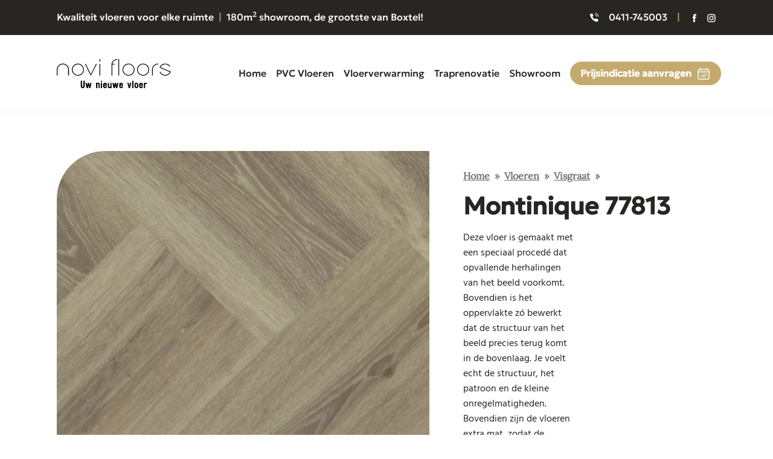

--- FILE ---
content_type: text/html; charset=UTF-8
request_url: https://www.novifloors.nl/vloeren/montinique-m-77813/
body_size: 37199
content:
<!-- This page is cached by the Hummingbird Performance plugin v3.8.1 - https://wordpress.org/plugins/hummingbird-performance/. --><!DOCTYPE html>
<html lang="nl-NL" class="no-js">
<head>
	<meta charset="UTF-8">
	<meta name="viewport" content="width=device-width, initial-scale=1">
	<link rel="profile" href="https://gmpg.org/xfn/11">
		<script>(function(html){html.className = html.className.replace(/\bno-js\b/,'js')})(document.documentElement);</script>
<meta name='robots' content='index, follow, max-image-preview:large, max-snippet:-1, max-video-preview:-1' />

<!-- Google Tag Manager for WordPress by gtm4wp.com -->
<script data-cfasync="false" data-pagespeed-no-defer>
	var gtm4wp_datalayer_name = "dataLayer";
	var dataLayer = dataLayer || [];
</script>
<!-- End Google Tag Manager for WordPress by gtm4wp.com -->
	<!-- This site is optimized with the Yoast SEO plugin v22.8 - https://yoast.com/wordpress/plugins/seo/ -->
	<title>Montinique 77813 - Novi Floors</title>
	<link rel="canonical" href="https://www.novifloors.nl/vloeren/montinique-m-77813/" />
	<meta property="og:locale" content="nl_NL" />
	<meta property="og:type" content="article" />
	<meta property="og:title" content="Montinique 77813 - Novi Floors" />
	<meta property="og:description" content="Deze vloer is gemaakt met een speciaal procedé dat opvallende herhalingen van het beeld voorkomt. Bovendien is het oppervlakte zó bewerkt dat de structuur van het beeld precies terug komt in de bovenlaag. Je voelt echt de structuur, het patroon en de kleine onregelmatigheden. Bovendien zijn de vloeren extra mat, zodat de typische &#8216;kunststof&#8217; glans &hellip; Lees verder &quot;Montinique 77813&quot;" />
	<meta property="og:url" content="https://www.novifloors.nl/vloeren/montinique-m-77813/" />
	<meta property="og:site_name" content="Novi Floors" />
	<meta property="article:modified_time" content="2026-01-07T12:43:46+00:00" />
	<meta property="og:image" content="https://www.novifloors.nl/wp-content/uploads/2023/07/montinique-lijmstrook-progress-visgraat-xl-m-77813.jpg" />
	<meta property="og:image:width" content="800" />
	<meta property="og:image:height" content="800" />
	<meta property="og:image:type" content="image/jpeg" />
	<meta name="twitter:card" content="summary_large_image" />
	<meta name="twitter:label1" content="Geschatte leestijd" />
	<meta name="twitter:data1" content="1 minuut" />
	<script type="application/ld+json" class="yoast-schema-graph">{"@context":"https://schema.org","@graph":[{"@type":"WebPage","@id":"https://www.novifloors.nl/vloeren/montinique-m-77813/","url":"https://www.novifloors.nl/vloeren/montinique-m-77813/","name":"Montinique 77813 - Novi Floors","isPartOf":{"@id":"https://www.novifloors.nl/#website"},"primaryImageOfPage":{"@id":"https://www.novifloors.nl/vloeren/montinique-m-77813/#primaryimage"},"image":{"@id":"https://www.novifloors.nl/vloeren/montinique-m-77813/#primaryimage"},"thumbnailUrl":"https://www.novifloors.nl/wp-content/uploads/2023/07/montinique-lijmstrook-progress-visgraat-xl-m-77813.jpg","datePublished":"2023-07-10T08:41:49+00:00","dateModified":"2026-01-07T12:43:46+00:00","breadcrumb":{"@id":"https://www.novifloors.nl/vloeren/montinique-m-77813/#breadcrumb"},"inLanguage":"nl-NL","potentialAction":[{"@type":"ReadAction","target":["https://www.novifloors.nl/vloeren/montinique-m-77813/"]}]},{"@type":"ImageObject","inLanguage":"nl-NL","@id":"https://www.novifloors.nl/vloeren/montinique-m-77813/#primaryimage","url":"https://www.novifloors.nl/wp-content/uploads/2023/07/montinique-lijmstrook-progress-visgraat-xl-m-77813.jpg","contentUrl":"https://www.novifloors.nl/wp-content/uploads/2023/07/montinique-lijmstrook-progress-visgraat-xl-m-77813.jpg","width":800,"height":800},{"@type":"BreadcrumbList","@id":"https://www.novifloors.nl/vloeren/montinique-m-77813/#breadcrumb","itemListElement":[{"@type":"ListItem","position":1,"name":"Home","item":"https://www.novifloors.nl/"},{"@type":"ListItem","position":2,"name":"Vloeren","item":"https://www.novifloors.nl/vloeren/"},{"@type":"ListItem","position":3,"name":"Montinique 77813"}]},{"@type":"WebSite","@id":"https://www.novifloors.nl/#website","url":"https://www.novifloors.nl/","name":"Novi Floors","description":"Uw nieuwe vloer","publisher":{"@id":"https://www.novifloors.nl/#organization"},"potentialAction":[{"@type":"SearchAction","target":{"@type":"EntryPoint","urlTemplate":"https://www.novifloors.nl/?s={search_term_string}"},"query-input":"required name=search_term_string"}],"inLanguage":"nl-NL"},{"@type":"Organization","@id":"https://www.novifloors.nl/#organization","name":"Novi Floors","url":"https://www.novifloors.nl/","logo":{"@type":"ImageObject","inLanguage":"nl-NL","@id":"https://www.novifloors.nl/#/schema/logo/image/","url":"https://www.novifloors.nl/wp-content/uploads/2023/06/logo_novi_floors.png","contentUrl":"https://www.novifloors.nl/wp-content/uploads/2023/06/logo_novi_floors.png","width":512,"height":130,"caption":"Novi Floors"},"image":{"@id":"https://www.novifloors.nl/#/schema/logo/image/"}}]}</script>
	<!-- / Yoast SEO plugin. -->


<link href='//hb.wpmucdn.com' rel='preconnect' />
<link rel="alternate" type="application/rss+xml" title="Novi Floors &raquo; feed" href="https://www.novifloors.nl/feed/" />
<link rel="alternate" type="application/rss+xml" title="Novi Floors &raquo; reactiesfeed" href="https://www.novifloors.nl/comments/feed/" />
<script>
window._wpemojiSettings = {"baseUrl":"https:\/\/s.w.org\/images\/core\/emoji\/14.0.0\/72x72\/","ext":".png","svgUrl":"https:\/\/s.w.org\/images\/core\/emoji\/14.0.0\/svg\/","svgExt":".svg","source":{"concatemoji":"https:\/\/www.novifloors.nl\/wp-includes\/js\/wp-emoji-release.min.js?ver=6.4.7"}};
/*! This file is auto-generated */
!function(i,n){var o,s,e;function c(e){try{var t={supportTests:e,timestamp:(new Date).valueOf()};sessionStorage.setItem(o,JSON.stringify(t))}catch(e){}}function p(e,t,n){e.clearRect(0,0,e.canvas.width,e.canvas.height),e.fillText(t,0,0);var t=new Uint32Array(e.getImageData(0,0,e.canvas.width,e.canvas.height).data),r=(e.clearRect(0,0,e.canvas.width,e.canvas.height),e.fillText(n,0,0),new Uint32Array(e.getImageData(0,0,e.canvas.width,e.canvas.height).data));return t.every(function(e,t){return e===r[t]})}function u(e,t,n){switch(t){case"flag":return n(e,"\ud83c\udff3\ufe0f\u200d\u26a7\ufe0f","\ud83c\udff3\ufe0f\u200b\u26a7\ufe0f")?!1:!n(e,"\ud83c\uddfa\ud83c\uddf3","\ud83c\uddfa\u200b\ud83c\uddf3")&&!n(e,"\ud83c\udff4\udb40\udc67\udb40\udc62\udb40\udc65\udb40\udc6e\udb40\udc67\udb40\udc7f","\ud83c\udff4\u200b\udb40\udc67\u200b\udb40\udc62\u200b\udb40\udc65\u200b\udb40\udc6e\u200b\udb40\udc67\u200b\udb40\udc7f");case"emoji":return!n(e,"\ud83e\udef1\ud83c\udffb\u200d\ud83e\udef2\ud83c\udfff","\ud83e\udef1\ud83c\udffb\u200b\ud83e\udef2\ud83c\udfff")}return!1}function f(e,t,n){var r="undefined"!=typeof WorkerGlobalScope&&self instanceof WorkerGlobalScope?new OffscreenCanvas(300,150):i.createElement("canvas"),a=r.getContext("2d",{willReadFrequently:!0}),o=(a.textBaseline="top",a.font="600 32px Arial",{});return e.forEach(function(e){o[e]=t(a,e,n)}),o}function t(e){var t=i.createElement("script");t.src=e,t.defer=!0,i.head.appendChild(t)}"undefined"!=typeof Promise&&(o="wpEmojiSettingsSupports",s=["flag","emoji"],n.supports={everything:!0,everythingExceptFlag:!0},e=new Promise(function(e){i.addEventListener("DOMContentLoaded",e,{once:!0})}),new Promise(function(t){var n=function(){try{var e=JSON.parse(sessionStorage.getItem(o));if("object"==typeof e&&"number"==typeof e.timestamp&&(new Date).valueOf()<e.timestamp+604800&&"object"==typeof e.supportTests)return e.supportTests}catch(e){}return null}();if(!n){if("undefined"!=typeof Worker&&"undefined"!=typeof OffscreenCanvas&&"undefined"!=typeof URL&&URL.createObjectURL&&"undefined"!=typeof Blob)try{var e="postMessage("+f.toString()+"("+[JSON.stringify(s),u.toString(),p.toString()].join(",")+"));",r=new Blob([e],{type:"text/javascript"}),a=new Worker(URL.createObjectURL(r),{name:"wpTestEmojiSupports"});return void(a.onmessage=function(e){c(n=e.data),a.terminate(),t(n)})}catch(e){}c(n=f(s,u,p))}t(n)}).then(function(e){for(var t in e)n.supports[t]=e[t],n.supports.everything=n.supports.everything&&n.supports[t],"flag"!==t&&(n.supports.everythingExceptFlag=n.supports.everythingExceptFlag&&n.supports[t]);n.supports.everythingExceptFlag=n.supports.everythingExceptFlag&&!n.supports.flag,n.DOMReady=!1,n.readyCallback=function(){n.DOMReady=!0}}).then(function(){return e}).then(function(){var e;n.supports.everything||(n.readyCallback(),(e=n.source||{}).concatemoji?t(e.concatemoji):e.wpemoji&&e.twemoji&&(t(e.twemoji),t(e.wpemoji)))}))}((window,document),window._wpemojiSettings);
</script>
<style id='wp-emoji-styles-inline-css'>

	img.wp-smiley, img.emoji {
		display: inline !important;
		border: none !important;
		box-shadow: none !important;
		height: 1em !important;
		width: 1em !important;
		margin: 0 0.07em !important;
		vertical-align: -0.1em !important;
		background: none !important;
		padding: 0 !important;
	}
</style>
<link rel='stylesheet' id='wp-block-library-css' href='https://www.novifloors.nl/wp-includes/css/dist/block-library/style.min.css?ver=6.4.7' media='all' />
<style id='wp-block-library-theme-inline-css'>
.wp-block-audio figcaption{color:#555;font-size:13px;text-align:center}.is-dark-theme .wp-block-audio figcaption{color:hsla(0,0%,100%,.65)}.wp-block-audio{margin:0 0 1em}.wp-block-code{border:1px solid #ccc;border-radius:4px;font-family:Menlo,Consolas,monaco,monospace;padding:.8em 1em}.wp-block-embed figcaption{color:#555;font-size:13px;text-align:center}.is-dark-theme .wp-block-embed figcaption{color:hsla(0,0%,100%,.65)}.wp-block-embed{margin:0 0 1em}.blocks-gallery-caption{color:#555;font-size:13px;text-align:center}.is-dark-theme .blocks-gallery-caption{color:hsla(0,0%,100%,.65)}.wp-block-image figcaption{color:#555;font-size:13px;text-align:center}.is-dark-theme .wp-block-image figcaption{color:hsla(0,0%,100%,.65)}.wp-block-image{margin:0 0 1em}.wp-block-pullquote{border-bottom:4px solid;border-top:4px solid;color:currentColor;margin-bottom:1.75em}.wp-block-pullquote cite,.wp-block-pullquote footer,.wp-block-pullquote__citation{color:currentColor;font-size:.8125em;font-style:normal;text-transform:uppercase}.wp-block-quote{border-left:.25em solid;margin:0 0 1.75em;padding-left:1em}.wp-block-quote cite,.wp-block-quote footer{color:currentColor;font-size:.8125em;font-style:normal;position:relative}.wp-block-quote.has-text-align-right{border-left:none;border-right:.25em solid;padding-left:0;padding-right:1em}.wp-block-quote.has-text-align-center{border:none;padding-left:0}.wp-block-quote.is-large,.wp-block-quote.is-style-large,.wp-block-quote.is-style-plain{border:none}.wp-block-search .wp-block-search__label{font-weight:700}.wp-block-search__button{border:1px solid #ccc;padding:.375em .625em}:where(.wp-block-group.has-background){padding:1.25em 2.375em}.wp-block-separator.has-css-opacity{opacity:.4}.wp-block-separator{border:none;border-bottom:2px solid;margin-left:auto;margin-right:auto}.wp-block-separator.has-alpha-channel-opacity{opacity:1}.wp-block-separator:not(.is-style-wide):not(.is-style-dots){width:100px}.wp-block-separator.has-background:not(.is-style-dots){border-bottom:none;height:1px}.wp-block-separator.has-background:not(.is-style-wide):not(.is-style-dots){height:2px}.wp-block-table{margin:0 0 1em}.wp-block-table td,.wp-block-table th{word-break:normal}.wp-block-table figcaption{color:#555;font-size:13px;text-align:center}.is-dark-theme .wp-block-table figcaption{color:hsla(0,0%,100%,.65)}.wp-block-video figcaption{color:#555;font-size:13px;text-align:center}.is-dark-theme .wp-block-video figcaption{color:hsla(0,0%,100%,.65)}.wp-block-video{margin:0 0 1em}.wp-block-template-part.has-background{margin-bottom:0;margin-top:0;padding:1.25em 2.375em}
</style>
<style id='classic-theme-styles-inline-css'>
/*! This file is auto-generated */
.wp-block-button__link{color:#fff;background-color:#32373c;border-radius:9999px;box-shadow:none;text-decoration:none;padding:calc(.667em + 2px) calc(1.333em + 2px);font-size:1.125em}.wp-block-file__button{background:#32373c;color:#fff;text-decoration:none}
</style>
<style id='global-styles-inline-css'>
body{--wp--preset--color--black: #000000;--wp--preset--color--cyan-bluish-gray: #abb8c3;--wp--preset--color--white: #fff;--wp--preset--color--pale-pink: #f78da7;--wp--preset--color--vivid-red: #cf2e2e;--wp--preset--color--luminous-vivid-orange: #ff6900;--wp--preset--color--luminous-vivid-amber: #fcb900;--wp--preset--color--light-green-cyan: #7bdcb5;--wp--preset--color--vivid-green-cyan: #00d084;--wp--preset--color--pale-cyan-blue: #8ed1fc;--wp--preset--color--vivid-cyan-blue: #0693e3;--wp--preset--color--vivid-purple: #9b51e0;--wp--preset--color--dark-gray: #1a1a1a;--wp--preset--color--medium-gray: #686868;--wp--preset--color--light-gray: #e5e5e5;--wp--preset--color--blue-gray: #4d545c;--wp--preset--color--bright-blue: #007acc;--wp--preset--color--light-blue: #9adffd;--wp--preset--color--dark-brown: #402b30;--wp--preset--color--medium-brown: #774e24;--wp--preset--color--dark-red: #640c1f;--wp--preset--color--bright-red: #ff675f;--wp--preset--color--yellow: #ffef8e;--wp--preset--gradient--vivid-cyan-blue-to-vivid-purple: linear-gradient(135deg,rgba(6,147,227,1) 0%,rgb(155,81,224) 100%);--wp--preset--gradient--light-green-cyan-to-vivid-green-cyan: linear-gradient(135deg,rgb(122,220,180) 0%,rgb(0,208,130) 100%);--wp--preset--gradient--luminous-vivid-amber-to-luminous-vivid-orange: linear-gradient(135deg,rgba(252,185,0,1) 0%,rgba(255,105,0,1) 100%);--wp--preset--gradient--luminous-vivid-orange-to-vivid-red: linear-gradient(135deg,rgba(255,105,0,1) 0%,rgb(207,46,46) 100%);--wp--preset--gradient--very-light-gray-to-cyan-bluish-gray: linear-gradient(135deg,rgb(238,238,238) 0%,rgb(169,184,195) 100%);--wp--preset--gradient--cool-to-warm-spectrum: linear-gradient(135deg,rgb(74,234,220) 0%,rgb(151,120,209) 20%,rgb(207,42,186) 40%,rgb(238,44,130) 60%,rgb(251,105,98) 80%,rgb(254,248,76) 100%);--wp--preset--gradient--blush-light-purple: linear-gradient(135deg,rgb(255,206,236) 0%,rgb(152,150,240) 100%);--wp--preset--gradient--blush-bordeaux: linear-gradient(135deg,rgb(254,205,165) 0%,rgb(254,45,45) 50%,rgb(107,0,62) 100%);--wp--preset--gradient--luminous-dusk: linear-gradient(135deg,rgb(255,203,112) 0%,rgb(199,81,192) 50%,rgb(65,88,208) 100%);--wp--preset--gradient--pale-ocean: linear-gradient(135deg,rgb(255,245,203) 0%,rgb(182,227,212) 50%,rgb(51,167,181) 100%);--wp--preset--gradient--electric-grass: linear-gradient(135deg,rgb(202,248,128) 0%,rgb(113,206,126) 100%);--wp--preset--gradient--midnight: linear-gradient(135deg,rgb(2,3,129) 0%,rgb(40,116,252) 100%);--wp--preset--font-size--small: 13px;--wp--preset--font-size--medium: 20px;--wp--preset--font-size--large: 36px;--wp--preset--font-size--x-large: 42px;--wp--preset--spacing--20: 0.44rem;--wp--preset--spacing--30: 0.67rem;--wp--preset--spacing--40: 1rem;--wp--preset--spacing--50: 1.5rem;--wp--preset--spacing--60: 2.25rem;--wp--preset--spacing--70: 3.38rem;--wp--preset--spacing--80: 5.06rem;--wp--preset--shadow--natural: 6px 6px 9px rgba(0, 0, 0, 0.2);--wp--preset--shadow--deep: 12px 12px 50px rgba(0, 0, 0, 0.4);--wp--preset--shadow--sharp: 6px 6px 0px rgba(0, 0, 0, 0.2);--wp--preset--shadow--outlined: 6px 6px 0px -3px rgba(255, 255, 255, 1), 6px 6px rgba(0, 0, 0, 1);--wp--preset--shadow--crisp: 6px 6px 0px rgba(0, 0, 0, 1);}:where(.is-layout-flex){gap: 0.5em;}:where(.is-layout-grid){gap: 0.5em;}body .is-layout-flow > .alignleft{float: left;margin-inline-start: 0;margin-inline-end: 2em;}body .is-layout-flow > .alignright{float: right;margin-inline-start: 2em;margin-inline-end: 0;}body .is-layout-flow > .aligncenter{margin-left: auto !important;margin-right: auto !important;}body .is-layout-constrained > .alignleft{float: left;margin-inline-start: 0;margin-inline-end: 2em;}body .is-layout-constrained > .alignright{float: right;margin-inline-start: 2em;margin-inline-end: 0;}body .is-layout-constrained > .aligncenter{margin-left: auto !important;margin-right: auto !important;}body .is-layout-constrained > :where(:not(.alignleft):not(.alignright):not(.alignfull)){max-width: var(--wp--style--global--content-size);margin-left: auto !important;margin-right: auto !important;}body .is-layout-constrained > .alignwide{max-width: var(--wp--style--global--wide-size);}body .is-layout-flex{display: flex;}body .is-layout-flex{flex-wrap: wrap;align-items: center;}body .is-layout-flex > *{margin: 0;}body .is-layout-grid{display: grid;}body .is-layout-grid > *{margin: 0;}:where(.wp-block-columns.is-layout-flex){gap: 2em;}:where(.wp-block-columns.is-layout-grid){gap: 2em;}:where(.wp-block-post-template.is-layout-flex){gap: 1.25em;}:where(.wp-block-post-template.is-layout-grid){gap: 1.25em;}.has-black-color{color: var(--wp--preset--color--black) !important;}.has-cyan-bluish-gray-color{color: var(--wp--preset--color--cyan-bluish-gray) !important;}.has-white-color{color: var(--wp--preset--color--white) !important;}.has-pale-pink-color{color: var(--wp--preset--color--pale-pink) !important;}.has-vivid-red-color{color: var(--wp--preset--color--vivid-red) !important;}.has-luminous-vivid-orange-color{color: var(--wp--preset--color--luminous-vivid-orange) !important;}.has-luminous-vivid-amber-color{color: var(--wp--preset--color--luminous-vivid-amber) !important;}.has-light-green-cyan-color{color: var(--wp--preset--color--light-green-cyan) !important;}.has-vivid-green-cyan-color{color: var(--wp--preset--color--vivid-green-cyan) !important;}.has-pale-cyan-blue-color{color: var(--wp--preset--color--pale-cyan-blue) !important;}.has-vivid-cyan-blue-color{color: var(--wp--preset--color--vivid-cyan-blue) !important;}.has-vivid-purple-color{color: var(--wp--preset--color--vivid-purple) !important;}.has-black-background-color{background-color: var(--wp--preset--color--black) !important;}.has-cyan-bluish-gray-background-color{background-color: var(--wp--preset--color--cyan-bluish-gray) !important;}.has-white-background-color{background-color: var(--wp--preset--color--white) !important;}.has-pale-pink-background-color{background-color: var(--wp--preset--color--pale-pink) !important;}.has-vivid-red-background-color{background-color: var(--wp--preset--color--vivid-red) !important;}.has-luminous-vivid-orange-background-color{background-color: var(--wp--preset--color--luminous-vivid-orange) !important;}.has-luminous-vivid-amber-background-color{background-color: var(--wp--preset--color--luminous-vivid-amber) !important;}.has-light-green-cyan-background-color{background-color: var(--wp--preset--color--light-green-cyan) !important;}.has-vivid-green-cyan-background-color{background-color: var(--wp--preset--color--vivid-green-cyan) !important;}.has-pale-cyan-blue-background-color{background-color: var(--wp--preset--color--pale-cyan-blue) !important;}.has-vivid-cyan-blue-background-color{background-color: var(--wp--preset--color--vivid-cyan-blue) !important;}.has-vivid-purple-background-color{background-color: var(--wp--preset--color--vivid-purple) !important;}.has-black-border-color{border-color: var(--wp--preset--color--black) !important;}.has-cyan-bluish-gray-border-color{border-color: var(--wp--preset--color--cyan-bluish-gray) !important;}.has-white-border-color{border-color: var(--wp--preset--color--white) !important;}.has-pale-pink-border-color{border-color: var(--wp--preset--color--pale-pink) !important;}.has-vivid-red-border-color{border-color: var(--wp--preset--color--vivid-red) !important;}.has-luminous-vivid-orange-border-color{border-color: var(--wp--preset--color--luminous-vivid-orange) !important;}.has-luminous-vivid-amber-border-color{border-color: var(--wp--preset--color--luminous-vivid-amber) !important;}.has-light-green-cyan-border-color{border-color: var(--wp--preset--color--light-green-cyan) !important;}.has-vivid-green-cyan-border-color{border-color: var(--wp--preset--color--vivid-green-cyan) !important;}.has-pale-cyan-blue-border-color{border-color: var(--wp--preset--color--pale-cyan-blue) !important;}.has-vivid-cyan-blue-border-color{border-color: var(--wp--preset--color--vivid-cyan-blue) !important;}.has-vivid-purple-border-color{border-color: var(--wp--preset--color--vivid-purple) !important;}.has-vivid-cyan-blue-to-vivid-purple-gradient-background{background: var(--wp--preset--gradient--vivid-cyan-blue-to-vivid-purple) !important;}.has-light-green-cyan-to-vivid-green-cyan-gradient-background{background: var(--wp--preset--gradient--light-green-cyan-to-vivid-green-cyan) !important;}.has-luminous-vivid-amber-to-luminous-vivid-orange-gradient-background{background: var(--wp--preset--gradient--luminous-vivid-amber-to-luminous-vivid-orange) !important;}.has-luminous-vivid-orange-to-vivid-red-gradient-background{background: var(--wp--preset--gradient--luminous-vivid-orange-to-vivid-red) !important;}.has-very-light-gray-to-cyan-bluish-gray-gradient-background{background: var(--wp--preset--gradient--very-light-gray-to-cyan-bluish-gray) !important;}.has-cool-to-warm-spectrum-gradient-background{background: var(--wp--preset--gradient--cool-to-warm-spectrum) !important;}.has-blush-light-purple-gradient-background{background: var(--wp--preset--gradient--blush-light-purple) !important;}.has-blush-bordeaux-gradient-background{background: var(--wp--preset--gradient--blush-bordeaux) !important;}.has-luminous-dusk-gradient-background{background: var(--wp--preset--gradient--luminous-dusk) !important;}.has-pale-ocean-gradient-background{background: var(--wp--preset--gradient--pale-ocean) !important;}.has-electric-grass-gradient-background{background: var(--wp--preset--gradient--electric-grass) !important;}.has-midnight-gradient-background{background: var(--wp--preset--gradient--midnight) !important;}.has-small-font-size{font-size: var(--wp--preset--font-size--small) !important;}.has-medium-font-size{font-size: var(--wp--preset--font-size--medium) !important;}.has-large-font-size{font-size: var(--wp--preset--font-size--large) !important;}.has-x-large-font-size{font-size: var(--wp--preset--font-size--x-large) !important;}
.wp-block-navigation a:where(:not(.wp-element-button)){color: inherit;}
:where(.wp-block-post-template.is-layout-flex){gap: 1.25em;}:where(.wp-block-post-template.is-layout-grid){gap: 1.25em;}
:where(.wp-block-columns.is-layout-flex){gap: 2em;}:where(.wp-block-columns.is-layout-grid){gap: 2em;}
.wp-block-pullquote{font-size: 1.5em;line-height: 1.6;}
</style>
<link rel='stylesheet' id='contact-form-7-css' href='https://www.novifloors.nl/wp-content/plugins/contact-form-7/includes/css/styles.css?ver=5.9.5' media='all' />
<link rel='stylesheet' id='wpcf7-redirect-script-frontend-css' href='https://www.novifloors.nl/wp-content/plugins/wpcf7-redirect/build/css/wpcf7-redirect-frontend.min.css?ver=1.1' media='all' />
<link rel='stylesheet' id='searchandfilter-css' href='https://www.novifloors.nl/wp-content/plugins/search-filter/style.css?ver=1' media='all' />
<link rel='stylesheet' id='twentysixteen-fonts-css' href='https://www.novifloors.nl/wp-content/themes/twentysixteen/fonts/merriweather-plus-montserrat-plus-inconsolata.css?ver=20230328' media='all' />
<link rel='stylesheet' id='genericons-css' href='https://www.novifloors.nl/wp-content/themes/twentysixteen/genericons/genericons.css?ver=20201208' media='all' />
<link rel='stylesheet' id='twentysixteen-style-css' href='https://www.novifloors.nl/wp-content/themes/twentysixteen/style.css?ver=20230328' media='all' />
<link rel='stylesheet' id='twentysixteen-block-style-css' href='https://www.novifloors.nl/wp-content/themes/twentysixteen/css/blocks.css?ver=20230206' media='all' />
<!--[if lt IE 10]>
<link rel='stylesheet' id='twentysixteen-ie-css' href='https://www.novifloors.nl/wp-content/themes/twentysixteen/css/ie.css?ver=20170530' media='all' />
<![endif]-->
<!--[if lt IE 9]>
<link rel='stylesheet' id='twentysixteen-ie8-css' href='https://www.novifloors.nl/wp-content/themes/twentysixteen/css/ie8.css?ver=20170530' media='all' />
<![endif]-->
<!--[if lt IE 8]>
<link rel='stylesheet' id='twentysixteen-ie7-css' href='https://www.novifloors.nl/wp-content/themes/twentysixteen/css/ie7.css?ver=20170530' media='all' />
<![endif]-->
<script src="https://www.novifloors.nl/wp-includes/js/jquery/jquery.min.js?ver=3.7.1" id="jquery-core-js"></script>
<script src="https://www.novifloors.nl/wp-includes/js/jquery/jquery-migrate.min.js?ver=3.4.1" id="jquery-migrate-js"></script>
<!--[if lt IE 9]>
<script src="https://www.novifloors.nl/wp-content/themes/twentysixteen/js/html5.js?ver=3.7.3" id="twentysixteen-html5-js"></script>
<![endif]-->
<link rel="https://api.w.org/" href="https://www.novifloors.nl/wp-json/" /><link rel="alternate" type="application/json" href="https://www.novifloors.nl/wp-json/wp/v2/floor/968" /><link rel="EditURI" type="application/rsd+xml" title="RSD" href="https://www.novifloors.nl/xmlrpc.php?rsd" />
<meta name="generator" content="WordPress 6.4.7" />
<link rel='shortlink' href='https://www.novifloors.nl/?p=968' />
<link rel="alternate" type="application/json+oembed" href="https://www.novifloors.nl/wp-json/oembed/1.0/embed?url=https%3A%2F%2Fwww.novifloors.nl%2Fvloeren%2Fmontinique-m-77813%2F" />
<link rel="alternate" type="text/xml+oembed" href="https://www.novifloors.nl/wp-json/oembed/1.0/embed?url=https%3A%2F%2Fwww.novifloors.nl%2Fvloeren%2Fmontinique-m-77813%2F&#038;format=xml" />

<!-- Google Tag Manager for WordPress by gtm4wp.com -->
<!-- GTM Container placement set to automatic -->
<script data-cfasync="false" data-pagespeed-no-defer type="text/javascript">
	var dataLayer_content = {"pagePostType":"floor","pagePostType2":"single-floor","pagePostAuthor":"Dajana Jovanovic"};
	dataLayer.push( dataLayer_content );
</script>
<script data-cfasync="false">
(function(w,d,s,l,i){w[l]=w[l]||[];w[l].push({'gtm.start':
new Date().getTime(),event:'gtm.js'});var f=d.getElementsByTagName(s)[0],
j=d.createElement(s),dl=l!='dataLayer'?'&l='+l:'';j.async=true;j.src=
'//www.googletagmanager.com/gtm.js?id='+i+dl;f.parentNode.insertBefore(j,f);
})(window,document,'script','dataLayer','GTM-P6WN9GNN');
</script>
<!-- End Google Tag Manager for WordPress by gtm4wp.com -->		<script>
			document.documentElement.className = document.documentElement.className.replace('no-js', 'js');
		</script>
				<style>
			.no-js img.lazyload {
				display: none;
			}

			figure.wp-block-image img.lazyloading {
				min-width: 150px;
			}

						.lazyload, .lazyloading {
				opacity: 0;
			}

			.lazyloaded {
				opacity: 1;
				transition: opacity 400ms;
				transition-delay: 0ms;
			}

					</style>
		<style type="text/css" id="filter-everything-inline-css">.wpc-orderby-select{width:100%}.wpc-filters-open-button-container{display:none}.wpc-debug-message{padding:16px;font-size:14px;border:1px dashed #ccc;margin-bottom:20px}.wpc-debug-title{visibility:hidden}.wpc-button-inner,.wpc-chip-content{display:flex;align-items:center}.wpc-icon-html-wrapper{position:relative;margin-right:10px;top:2px}.wpc-icon-html-wrapper span{display:block;height:1px;width:18px;border-radius:3px;background:#2c2d33;margin-bottom:4px;position:relative}span.wpc-icon-line-1:after,span.wpc-icon-line-2:after,span.wpc-icon-line-3:after{content:"";display:block;width:3px;height:3px;border:1px solid #2c2d33;background-color:#fff;position:absolute;top:-2px;box-sizing:content-box}span.wpc-icon-line-3:after{border-radius:50%;left:2px}span.wpc-icon-line-1:after{border-radius:50%;left:5px}span.wpc-icon-line-2:after{border-radius:50%;left:12px}body .wpc-filters-open-button-container a.wpc-filters-open-widget,body .wpc-filters-open-button-container a.wpc-open-close-filters-button{display:inline-block;text-align:left;border:1px solid #2c2d33;border-radius:2px;line-height:1.5;padding:7px 12px;background-color:transparent;color:#2c2d33;box-sizing:border-box;text-decoration:none!important;font-weight:400;transition:none;position:relative}@media screen and (max-width:768px){.wpc_show_bottom_widget .wpc-filters-open-button-container,.wpc_show_open_close_button .wpc-filters-open-button-container{display:block}.wpc_show_bottom_widget .wpc-filters-open-button-container{margin-top:1em;margin-bottom:1em}}</style>
		<style id="wp-custom-css">
			.header-section-fixed {
  font-family: "Geologica", sans-serif;
  background-color: #ffffff;
  z-index: 1020;
  font-weight: 500;
  position: fixed;
	right: 0;
	left: 0;
  top: 0;
}

.wpc-filter-title {
  margin-bottom: 0.5em;
  font-family: "Geologica", sans-serif;
  font-weight: 500;
}		</style>
			
	<!-- link -->
    <link rel="shortcut icon" type="image/png" href="https://www.novifloors.nl/wp-content/themes/twentysixteen/images/favicon.png?1686089877">
	<link rel="stylesheet" type="text/css" href="https://www.novifloors.nl/wp-content/themes/twentysixteen/css/style.css?v=2">
	
	<script defer data-domain="novifloors.nl" src="https://plausible.beinter.nl/js/script.js"></script>

    <script>
        document.querySelector('html').classList.remove('no-js');
    </script>
</head>

<body class="floor-template-default single single-floor postid-968 wp-custom-logo wp-embed-responsive no-sidebar">

<!-- GTM Container placement set to automatic -->
<!-- Google Tag Manager (noscript) -->
				<noscript><iframe src="https://www.googletagmanager.com/ns.html?id=GTM-P6WN9GNN" height="0" width="0" style="display:none;visibility:hidden" aria-hidden="true"></iframe></noscript>
<!-- End Google Tag Manager (noscript) -->		
<div class="site-wrapper">

<section class="mobile-menu-section">
    <div class="container m-0 d-flex py-3 align-items-center justify-content-between">
        <div class="btn-mobile-menu-wrapper">
            <div class="btn-mobile-menu me-3" data-toggle-element="html" data-toggle-class="active-mobile-menu">
                <div class="lines"></div>
            </div>
        </div>

        <div class="logo-container mx-auto">
            <a class="logo" href="https://www.novifloors.nl">
                <svg xmlns="http://www.w3.org/2000/svg" xml:space="preserve" style="enable-background:new 0 0 2999.9 763.8" viewBox="0 0 2999.9 763.8"><g class="svg-logo"><path d="M1121 34.5V69h21V0h-21v34.5z"/><path d="M1574.1 1.1c-38.3 4.1-69.5 18.3-94.7 43.4-24.2 24-35.4 49.1-38.4 86-.6 7.1-1 70.3-1 154.7V428h20V141h67v-19h-32.5c-25.3 0-32.5-.3-32.5-1.3.1-3.5 4.2-19.3 6.9-26.3 13.6-35.3 42.8-59.9 83-69.9 10.3-2.6 20.1-4 34.9-5l9.2-.7V0l-6.7.1c-3.8.1-10.6.6-15.2 1z"/><path d="M1618 214v214h21V0h-21v214z"/><path d="M142.5 116.6c-18.1 2-36.7 7.4-53 15.5-43.2 21.3-76.7 63.5-85.9 108.2C.4 255.8 0 266.2 0 346.7V428h19.9l.4-84.8c.4-93.3.3-92 6.8-111.7 7.1-21.3 16.9-36.6 34.8-54.6 28.8-28.7 58.4-41.3 97.6-41.3 18 .1 29.2 1.7 44 6.6 40 13.3 75.8 49 88.9 88.8 6.2 18.9 6 14.5 6.3 109.7l.4 87.3H320v-77.8c0-44.1-.5-82.6-1-89.1-3.6-40.4-19.1-71.9-49.7-101.1-22.7-21.7-48.4-35.2-78-41-10.6-2.1-38.7-3.5-48.8-2.4z"/><path d="M2648 116.7c-24.8 2.4-51.3 11.9-71.7 25.7-39.8 26.8-63.5 63.3-69.8 107.6-1.2 8.6-1.5 25.5-1.5 94.2V428h18.9l.4-86.3c.3-84.7.4-86.4 2.5-95.9 6-26.4 17-47 35.8-66.7 24.9-26.2 52.5-39.8 87.8-43.2l12.6-1.2V116l-5.7.2c-3.2 0-7.4.3-9.3.5z"/><path d="M529.5 118.5c-31 4.9-57.9 18.2-81.9 40.6-25 23.4-41.2 52.2-47.8 85.2-3 14.8-3.2 45.2-.5 59.2 7.1 36.1 23.4 64.5 52.1 90.3 20 18.1 44.1 30.4 70.8 36.3 11.9 2.6 40.3 3.7 53.3 2 35.1-4.6 62.9-18.1 88.9-43.1 15.2-14.6 25-27.8 33.8-45.5 21.4-42.7 20.7-97.4-1.7-140.3-7-13.4-14.8-24.2-26.4-36.4-25.3-26.6-53.3-42.1-86.6-47.8-13.7-2.3-40.8-2.6-54-.5zm54.5 20c29.3 6.4 56.8 23.2 76.7 46.7 23.3 27.6 33.5 54.8 33.5 89.8 0 23.5-4.2 42.5-13.8 61.4-7.1 14-13.9 23.1-27.4 36.6-21.1 21.1-41 32.3-68.3 38.2-8.5 1.8-13.4 2.2-29.2 2.2-21 .1-31.8-1.6-47.8-7.5-30-10.9-57.6-34.7-74.5-64.3-21-36.6-22.5-88.2-3.6-125.9 10.6-21.1 26-39.3 45.7-53.9 17.6-13 35.8-20.6 58.2-24.4 10.7-1.8 40.2-1.1 50.5 1.1z"/><path d="M1856.7 119c-27.8 5-54.4 18.2-75.1 37-29.6 27-46.4 57.2-52.1 93.6-2.4 14.8-1.6 45.6 1.4 59.1 4.5 20.4 13 39.6 24.9 56.3 8.6 12.2 28.1 31.6 40.2 40.2 17.2 12.2 38 21.1 59.5 25.5 13.9 2.8 49.3 2.5 63.2-.5 21-4.6 43.1-14.5 59.8-27 11.5-8.5 27.2-24.2 35.7-35.7 7.9-10.5 17.3-28.3 21.7-40.8 5.3-15.2 7.2-26.3 7.8-46.2.6-20.9-.9-34.1-5.8-50.7-14.1-47.7-55.9-90.6-102.9-105.6-17.4-5.5-22.9-6.4-46-6.8-18.2-.3-23.2-.1-32.3 1.6zm51.3 18.5c27.1 4.4 51.4 16.6 72.3 36.4 21.8 20.8 35.1 43.4 41.5 70.5 2.3 9.9 2.6 13.2 2.6 30.1.1 20.3-.9 27.4-6.1 43.9-12.4 39.7-49.1 76.5-88.8 88.9-13.7 4.3-22.5 5.8-38 6.4-41.1 1.6-74.4-11.5-103.5-40.6-20.6-20.6-32.2-41.3-38.2-68.1-3.1-14.1-3.3-44.6-.4-58 3.8-17.3 10.4-32.9 20.5-48 7-10.6 23.9-28.2 34.9-36.5 18-13.5 41.2-22.9 63.7-25.8 8-1 30.8-.6 39.5.8z"/><path d="M2239.7 119c-30.1 5.5-56.7 19.3-79.5 41.4-33.6 32.6-49.2 68.8-49.2 114.5 0 37.9 10.9 69.2 33.9 97.9 26.6 32.9 60.8 53 100.3 58.8 15 2.2 43 1.5 56.6-1.5 33.7-7.2 63.2-24.9 86.8-51.8 26.1-29.9 38.4-63 38.4-103.3s-12.4-73.3-38.9-103.6c-23.2-26.7-52.2-44.1-85.4-51.5-13.9-3.1-48.1-3.6-63-.9zm53.5 18.9c28.7 5 53.3 18.4 75.4 41.4 26.4 27.4 39.4 58.8 39.4 95.6 0 45.3-19.8 84.3-56.9 112.2-16.2 12.2-34.2 20.2-55.1 24.6-12.1 2.6-42.1 2.5-54 0-29.1-6.3-49.9-17.6-71-38.7s-32.4-42-38.7-71c-2.8-13.3-2.5-42.1.5-56 6.2-27.6 19.5-50.6 41.6-71.8 20.7-19.7 43.5-31.6 69.6-36.2 14.5-2.5 34.5-2.6 49.2-.1z"/><path d="M2829.5 117.6c-24.6 3.6-47 12.2-67 25.8-12.9 8.7-34.3 30.3-42.8 43.2-6.1 9.2-15.6 27-17 31.9-.6 1.8 12.2 7.6 135.3 61.4 74.8 32.6 136 59.8 136 60.4 0 .5-3 5.6-6.7 11.1-12.4 18.7-35.8 39.8-55.2 49.6-33.1 16.6-78.6 18-114.9 3.4-31.8-12.8-60-39.2-73.2-68.4-1.3-3-2.5-5.7-2.7-5.9-.1-.2-4.3 1.1-9.2 2.9-10.3 3.7-10 2.3-3.6 15.5 7.8 16.4 21.9 34.5 35.6 46.1 14.5 12.2 22.8 17.2 40.6 24.3 37 14.7 66.7 18.2 98.8 11.6 39.1-8.1 76.5-34 99.7-69 5.5-8.2 17.5-31.3 16.6-31.9-.1-.2-61.3-26.7-135.8-59.1-74.5-32.3-135.7-58.9-135.9-59.1-.2-.1 1.3-3.3 3.3-6.9 19-33.8 58-60.4 98.5-67.1 13.3-2.1 36.4-1.5 49.1 1.5 33.1 7.6 60.3 24.8 80.7 50.8 3.6 4.6 6.7 8.3 7.1 8.3.3 0 4.1-2.3 8.4-5.1l7.8-5.1-4.3-6.2c-6.7-9.9-27.9-30.4-38.7-37.5-17.3-11.5-34.1-18.8-55-23.8-9.1-2.2-13.2-2.5-31.5-2.8-11.5-.2-22.3-.1-24 .1z"/><path d="M737 122.7c0 1.2 157.4 311.3 158 311.3.5 0 159-310.2 159-311.3 0-.4-5.1-.7-11.2-.7h-11.3l-67.4 135.8c-37 74.6-67.7 136.1-68.2 136.6-.5.6-29.9-57.4-69-135.7L758.8 122h-10.9c-6 0-10.9.3-10.9.7z"/><path d="M1121 275v153h21V122h-21v153z"/></g><g class="svg-logo-slogan"><path d="M637.5 567.1c-2.7.6-5.4 1.4-6 1.9-.7.5-1 26.1-.9 77.7 0 67.4.2 77.4 1.6 82.1 3.6 11.9 13.1 23.1 24 28.6 8.4 4.2 15 5.6 25.7 5.6 17.1 0 31.8-5.6 41.1-15.7 11.1-12.1 11-11.5 11.6-103l.4-76.2-4.2-1.2c-2.8-.7-8.1-.9-14.8-.6-16.3 1-14.6-1.5-15.4 22.5-.4 11.4-.7 45-.7 74.7 0 32.4-.4 55.3-1 57.2-1.8 5.8-11.8 9.8-20.6 8.2-5.8-1.1-9-3.3-11.4-7.9-1.8-3.3-1.9-7.4-1.9-78.1v-74.7l-2.2-.6c-4.5-1.2-20.4-1.5-25.3-.5z"/><path d="M1984.6 567.9c-1 1.6-2.3 109.2-1.8 152.7l.4 41.1 15.1.6c8.3.2 15.6.3 16.3 0 .8-.3 1-1.4.5-3.1-.4-1.5-.3-36.5.3-77.7.5-41.3 1-83.8 1-94.5l.1-19.5-15.7-.3c-8.9-.1-15.9.2-16.2.7z"/><path d="M1161.3 569c-2.2.9-2.3 1.3-2.3 15.8v14.9l15.7.7c10.7.4 16 .3 16.7-.4 1.3-1.3 1.1-28.9-.1-30.1-1.3-1.2-27.5-2-30-.9z"/><path d="M2341.5 621c-6.6 1-14.6 5.1-20.5 10.6l-4.7 4.4-.7-5.2c-1.2-8.6-1.5-8.8-11-8.8-4.6 0-9.7.5-11.5 1.1l-3.1 1.1.2 67.8c.2 37.3.7 68.2 1.1 68.6 1.4 1.4 13.2 2.4 22.2 1.8l9-.6v-44.7c0-40.5.2-45.1 1.8-49.8 2.3-6.6 4.9-9.8 10-12.6 3.7-1.9 5.6-2.2 15.7-2.1l11.6.1 4.1-13.6c4.1-13.4 4.1-13.6 2.2-15.3-3.8-3.3-15-4.5-26.4-2.8z"/><path d="M1077.7 622c-5.1 1.3-11.6 4.7-14.9 7.7l-2.7 2.5-1.2-4.1c-.7-2.3-1.8-4.6-2.5-5.1-.7-.6-5.8-1-12.5-.8l-11.4.3v24c0 59.8 1 113.2 2.2 114.6 1.7 2.1 28.8 1.9 30.8-.2 1.1-1.2 1.2-8.3.5-45.1-.8-37.7-.7-44.6.6-49.5 2.6-10.2 5.9-13.2 15.1-14 4.6-.3 6.4 0 9 1.6 4.7 2.9 6 5.6 7.7 15.6s2.5 62.7 1.1 79.1c-1.1 13.7-1.5 13.4 15.8 13.4 7.8 0 14.8-.4 15.4-.8 1.8-1.1 1.1-103.8-.7-109.7-4-13.2-11-21.4-22.4-26.3-6.9-3-9.4-3.5-17.1-3.8-4.9-.2-10.7.1-12.8.6z"/><path d="m1162.5 622.9-3 .6-.8 17.5c-1 21.7-1.2 119.8-.3 120.8 1 .9 31.4.7 32.4-.2.6-.7 1.1-30.8 1.6-97.1.1-7.2-.2-18.2-.6-24.5s-.8-12.5-.8-13.7c0-1.7-.9-2.5-3.7-3.2-4.1-1.2-19.9-1.3-24.8-.2z"/><path d="M1249.8 623.5c-14.6 3.7-25.5 15.5-29.3 31.9-2.1 9-2.8 33.7-1.6 56.3 1.2 22.5 2.5 27 10.7 35.5 8.3 8.7 13.8 11.8 25.9 14.3 19.8 4.2 37.9-.7 50.6-13.6 7.4-7.5 10.1-14.1 10.6-26.4.2-5 0-9.6-.5-10.3-.7-1-4.4-1.4-14.9-1.5-7.6 0-14.4.2-15 .6-.6.4-1.5 3.2-2.2 6.4-2.3 11.9-7.3 15.8-19.2 15.1-11.1-.6-12.9-3.8-12.9-22.8v-11.5h31.5c23.3 0 31.8-.4 32.7-1.3 1.7-1.7 2.2-16.6 1-29.2-1.2-12.5-5.4-24.6-10.8-30.9-2-2.2-3.9-4.1-4.4-4.1s-3-1.3-5.7-3c-2.6-1.6-7.5-3.6-10.8-4.5-8.6-2.3-28.6-2.8-35.7-1zm30.4 32.6c1.8 2.2 3.2 5.4 3.5 7.8l.6 4.1H1251v-2.8c0-3.7 3.3-8.8 7.2-11.2 2.7-1.7 4.7-2 11.2-1.8 7.7.3 7.9.4 10.8 3.9z"/><path d="M1672.4 623.5c-7.6 1.8-16.8 7.9-21.1 13.9-8.6 12-10.1 20-10.3 54.6-.1 38.2 1.4 45.1 12.6 56.5 9.5 9.6 22.5 14.5 38.9 14.5 19.6 0 39.6-12.7 44.9-28.5 2-5.8 3.2-21.4 1.8-23.3-.7-1-4.3-1.4-14.8-1.4-7.7 0-14.4.1-15 .1-.7.1-1.9 3.2-2.8 7.1-2.7 11.9-6.3 15-17.6 15-7.6 0-11.5-1.9-12.9-6.2-1.3-4.3-2.6-22.8-1.7-26.2l.7-2.7 19.7.6c10.8.3 25.3.2 32.2-.2l12.5-.8-.1-19.5c-.2-19.4-.2-19.6-3.4-27.7-4.6-11.9-7.3-15.1-17-20.2-6.2-3.2-10.5-4.7-16.9-5.7-10.3-1.7-22.7-1.6-29.7.1zM1702 655c3.2 3.4 5.5 9.3 4.6 11.5-.8 2.3-33.6 2.2-33.6 0 0-3.2 2.8-8.1 6.4-11.3 3.5-3 4.1-3.2 11.7-3.2s8.2.1 10.9 3z"/><path d="M1855.6 622.8c-.7 1.2 13.6 57.8 18.4 72.8 4 12.4 7.8 26.1 9.5 33.9 1.4 6.5 4.3 17.6 7 26.7l1.6 5.8h32.6l.7-4.9c.3-2.6 2-8.8 3.6-13.7 3.5-10.2 6.8-22.6 10.5-39.9 1.4-6.6 5.2-20.7 8.4-31.5 8.6-28.3 13.3-47.2 12.1-48.4s-34-2.2-34.1-1c-.3 3.5-1.1 7.7-2.4 12.9-.8 3.3-2.8 12.1-4.5 19.5-5.3 23.9-11.6 47.5-12.3 46.3-1.2-1.9-6.6-25.7-8.7-38.1-2.8-16.6-9-38.1-11.3-39.4-2.7-1.4-30.2-2.4-31.1-1z"/><path d="M2071.8 623.9c-13.4 5.3-23.9 17.6-27.2 32.1-1.3 5.5-1.4 11.8-.7 40 .9 37.3 1.3 39.8 8.6 49.3 11 14.4 38.4 21 59.1 14.3 9.2-2.9 15.8-7.4 22.3-15.1 7.4-8.5 7.5-9.2 7.9-43 .7-59.6-4.1-69.4-38.2-77.5-10.7-2.6-25.3-2.6-31.8-.1zm30.1 29.8c5.7 4.3 6.4 7 7.4 28.2.4 10.8.7 24.4.5 30.3l-.3 10.7-4 3.4c-5.7 5-10.4 6.4-16.3 4.8-5.8-1.5-7.5-3-10.7-9.4-2.5-5.1-2.5-5.3-2.5-31.4 0-27.9.4-30.7 4.8-34.6 5.4-4.8 15.9-5.8 21.1-2z"/><path d="M2196.3 623.5c-12.8 3.1-23.8 14.2-28.4 28.3-2 6.1-2.2 9.5-2.7 35.2-.6 43.1.6 49.5 12.5 61.6 9.9 10.2 24.4 15.1 41.3 14.2 19.8-1.2 38.1-13.7 42.6-29.2 1.7-6 2.6-21.8 1.2-23.1-.5-.5-22.8-1-29.5-.6-.6.1-1.7 2.7-2.3 5.8-1.8 8.4-4.5 13.2-8.5 14.9-4.4 1.8-14.8 1.8-18.4-.1-4.2-2.1-5.2-5.8-5.4-20.1l-.2-12.9h31.8c26.8-.1 32-.3 32.8-1.5.7-1 .9-8.3.5-20-.4-17.7-.6-18.9-3.6-26.6-4.5-11.7-7.5-15.3-17.1-20.3-6.1-3.2-10.4-4.7-16.8-5.7-10.4-1.7-22.7-1.6-29.8.1zm29.8 31.6c2.9 3.1 5.5 10.1 4.4 11.9-.4.6-7.4 1-17.1 1-18.1 0-17.7.1-15-6.3.7-1.8 3-4.7 5-6.5 3.5-3 4.1-3.2 11.7-3.2s8.2.1 11 3.1z"/><path d="M754 624.6c-.1 4.3 5.7 31.5 11.5 54.9 3.5 13.7 7.5 30.4 9 37 5.4 24.4 10.3 42.7 11.8 44.2.8.7 6.6 1.3 16.6 1.5l15.4.3 2.2-10.5c5.1-24.4 12.9-58 13.5-58 .4 0 1.2 2.4 1.8 5.2.6 2.9 2.3 11.1 3.8 18.3 3.6 17.6 9.3 42.6 10 43.6.3.5 7.6.9 16.3.9h15.9l.5-2.8c.3-1.5 1.4-6.3 2.5-10.7s2.5-11.2 3.2-15c.6-3.9 5.3-23.9 10.5-44.5 5.1-20.6 10.5-42.9 11.9-49.5 1.4-6.7 2.8-12.8 3.1-13.7.9-2.2-3.2-2.8-19.1-2.8H881l-.5 2.7c-.3 1.6-1.2 5-1.9 7.8-3 11-6.8 26.8-10.2 42.5-1.9 9-3.7 16.6-3.8 16.8-.2.1-.7-1.9-1.1-4.5-.8-5.7-6-28.9-11.2-49.6l-3.6-14.7-7.1-.2c-8.5-.3-18.3 0-21.2.7-1.2.3-2.4 1.5-2.7 2.7-.2 1.3-3.6 14-7.5 28.3s-7.5 28-8 30.5c-1 5.1-.8 5.6-4-10.5s-11.1-50.7-11.8-51.4c-.3-.3-7.7-.8-16.5-1-14.9-.3-15.9-.2-15.9 1.5z"/><path d="m1344 623.9-2.5.7-.7 41.4c-1 63.8.4 73.8 12 86.3 7.6 8.1 16.4 11.3 30.7 11.1 10.2-.1 17.5-2.2 24.8-7.3l4.5-3.1 1.7 5c1.6 4.7 1.8 4.9 6.2 5.6 4.8.7 17.3-.2 18.5-1.4 1-1 1.8-105.7 1-123.1-.6-13.3-.8-14.4-2.7-14.8-3.6-.7-25.9-.6-28 0-2 .7-2 1.6-2.1 49.5 0 55 .5 51.1-7.9 56.7-3.5 2.3-4.8 2.6-10.9 2.3-6.3-.4-7.1-.6-10.1-3.9-4.4-4.8-4.6-7.3-4.4-59.7.2-32.4-.1-43.6-1-44.5-1.4-1.4-25-2-29.1-.8z"/><path d="M1462 624.7c-.1 4.1 5.7 31.5 11.5 54.8 9 36.1 9.5 37.9 12 49.5 3 13.7 6.9 27.9 8.4 30.8 1 1.8 2 2.2 6 2.2 2.6 0 9.6.3 15.4.7 8.7.5 10.7.3 11.1-.8.2-.8 3.7-16.4 7.7-34.7 4-18.2 7.6-33.2 7.9-33.2.4 0 1.5 3.7 2.4 8.2 1 4.6 2.7 12.8 3.8 18.3 3.1 15.1 8.8 39.7 9.4 40.6.3.5 7.6.9 16.3.9h15.9l.5-2.8c.3-1.5 1.3-5.4 2.1-8.7.9-3.3 2.3-10.1 3.2-15 .8-5 5.1-23.4 9.6-41 9.5-38.1 16.8-69.8 16.1-70.5-.2-.3-7.6-.7-16.3-.8l-15.9-.4-.6 2.9c-.3 1.5-1.2 5-1.9 7.8-2.8 10.4-6.7 26.6-10.1 42.5-3.6 16.3-4.5 19.4-4.5 15.1 0-2.6-5-25.1-11.1-50.4l-4.1-16.7-7.2-.2c-8.4-.3-18.3 0-21.1.7-1.5.3-2.5 2-3.6 6.2-4.7 17-13.8 51.4-14.6 55.3-1.1 5.2-1 5.6-4.2-11-1.1-5.8-3.2-15.5-4.6-21.5-1.4-6.1-3.4-15.1-4.5-20.1l-2.1-9.2-3.7-.6c-2-.3-9.4-.6-16.4-.6-11.5 0-12.8.2-12.8 1.7z"/></g></svg>            </a>
        </div>
    </div>
    <div class="container py-3">
        <nav class="mobile-menu">
            <ul class="menu">
                <li class="menu-li">
					<a class="menu-link" href="https://www.novifloors.nl/">
						<span class="link">Home</span>
					</a>
				</li>
				<li class="menu-li">
					<a class="menu-link" href="https://www.novifloors.nl/vloeren/">
						<span class="link">PVC Vloeren</span>
					</a>
				</li>
				<li class="menu-li">
					<a class="menu-link" href="https://www.novifloors.nl/vloerverwarming/">
						<span class="link">Vloerverwarming</span>
					</a>
				</li>
				<li class="menu-li">
					<a class="menu-link" href="https://www.novifloors.nl/traprenovatie/">
						<span class="link">Traprenovatie</span>
					</a>
				</li>
				<li class="menu-li">
					<a class="menu-link" href="https://www.novifloors.nl/showroom/">
						<span class="link">Showroom</span>
					</a>
				</li>
				<li class="menu-li">
					<a class="menu-link" href="https://www.novifloors.nl/afspraak-maken/">
						<span class="btn btn-dark d-flex align-items-center rounded-pill px-3">
							<span class="btn-text">Prijsindicatie aanvragen</span>
							<span class="svg-icon svg-icon-xlarge ms-2"><svg xmlns="http://www.w3.org/2000/svg" fill="currentColor" viewBox="0 0 24 24"><path d="M6.54 2.276a.615.615 0 0 0-.452.3c-.057.104-.07.27-.081 1.034l-.012.91h-.591c-.46 0-.661.018-.908.08-1.021.259-1.844 1.066-2.144 2.102l-.092.318v12.2l.09.312a3.035 3.035 0 0 0 2.118 2.117l.312.091h14.44l.312-.091a3.037 3.037 0 0 0 2.117-2.117l.091-.312V7.02l-.092-.318a3.032 3.032 0 0 0-2.153-2.103c-.238-.061-.442-.079-.899-.079h-.591l-.012-.91c-.015-1.021-.03-1.088-.298-1.253-.196-.121-.659-.129-.856-.014-.313.184-.355.348-.357 1.407l-.002.77H7.52l-.002-.75c-.003-.848-.031-1.088-.146-1.242-.16-.215-.481-.311-.832-.252m12.789 3.851c.309.145.488.293.654.542.222.332.256.502.257 1.279v.689l-.248-.118a3.413 3.413 0 0 0-.55-.188c-.283-.067-.748-.071-7.442-.071-7.926 0-7.408-.017-7.995.261l-.251.118.013-.769c.013-.751.016-.776.126-1 .2-.408.624-.745 1.041-.829.091-.018 3.316-.03 7.166-.027l7 .006.229.107m.04 3.761a1.7 1.7 0 0 1 .743.743l.108.229v8.28l-.108.229a1.7 1.7 0 0 1-.743.743l-.229.108H4.86l-.229-.108a1.7 1.7 0 0 1-.743-.743l-.108-.229v-8.28l.091-.197c.183-.397.502-.691.901-.829.198-.068.557-.071 7.288-.063l7.08.009.229.108m-7.709 2.17c-.346.127-.497.515-.376.962.101.372.488.564.936.464.387-.087.574-.383.527-.836-.026-.258-.127-.44-.3-.541-.174-.102-.577-.127-.787-.049m2.279-.016c-.277.081-.431.339-.431.724 0 .415.201.671.576.735.584.098.943-.227.909-.825-.018-.325-.096-.454-.354-.586-.186-.095-.471-.114-.7-.048m2.241.004a.676.676 0 0 0-.383.384c-.07.212-.031.665.068.799.146.195.324.271.635.271.434 0 .665-.172.734-.547.067-.363-.032-.658-.283-.846-.124-.092-.586-.129-.771-.061m-8.913 2.232c-.335.067-.507.309-.507.713 0 .549.291.808.852.757.252-.023.383-.093.521-.278.158-.211.154-.732-.007-.95-.155-.209-.517-.311-.859-.242m2.273-.002c-.345.059-.502.261-.529.684-.03.467.192.742.637.787.453.047.749-.14.836-.527.088-.394-.047-.742-.344-.89-.117-.058-.416-.085-.6-.054m2.259 0c-.375.075-.537.298-.538.744-.001.225.017.31.093.431.136.219.289.287.646.288.351.001.529-.08.659-.3.114-.195.115-.682.001-.875-.134-.229-.516-.356-.861-.288m2.228.002c-.342.068-.519.314-.519.72 0 .474.205.711.649.751.536.049.843-.214.843-.722 0-.353-.104-.576-.32-.686-.134-.069-.465-.101-.653-.063m2.24 0c-.335.067-.507.309-.507.713 0 .549.291.808.852.757.252-.023.383-.093.521-.278.158-.211.154-.732-.007-.95-.155-.209-.517-.311-.859-.242m-9.2 2.324c-.431.234-.413 1.102.028 1.316.382.185.909.067 1.065-.238.174-.342.089-.866-.173-1.057-.169-.124-.708-.136-.92-.021m2.249.001c-.191.114-.28.274-.305.554-.024.262.036.495.164.638.29.325 1.03.256 1.244-.115.113-.195.113-.645.001-.836-.142-.241-.266-.303-.633-.315-.275-.01-.35.002-.471.074m2.285-.013c-.463.233-.476 1.107-.02 1.327.144.07.483.102.678.066.333-.063.534-.409.49-.843-.03-.282-.128-.443-.331-.541-.212-.103-.622-.107-.817-.009m2.242 0a.698.698 0 0 0-.21.17c-.168.232-.165.759.007 1 .118.166.38.253.698.233.431-.028.63-.231.655-.669.021-.37-.08-.605-.308-.721-.21-.108-.644-.114-.842-.013"></path></svg></span>
						</span>
					</a>
				</li>
            </ul>
        </nav>
    </div>
</section>
	
<header class="header-section header-section-fixed">
    <div class="bg-dark text-white text-center text-lg-start">
        <div class="container">
            <div class="d-flex align-items-center pt-3">
                <div class="flex-grow-1 mb-3 mb-lc-0">
                    <p>Kwaliteit vloeren <span class="d-none d-lg-inline">voor elke ruimte</span> &nbsp;<span class="text-primary">|</span>&nbsp; 180m<sup>2</sup> showroom<span class="d-none d-lg-inline">, de grootste van Boxtel!</span></p>
                </div>
                <div class="header-social flex-shrink-0 d-none d-sm-flex align-items-center mb-3">
                    <span class="svg-icon svg-icon-lg me-3"><svg xmlns="http://www.w3.org/2000/svg" class="svg-icon_phone-call" preserveAspectRatio="xMinYMin" viewBox="0 0 24 24"><path style="fill:currentColor" d="M18.4 10.2c-.4 0-.7-.2-.7-.6-.3-1.7-1.7-3-3.4-3.4-.4-.1-.7-.5-.6-.9.1-.4.5-.7.9-.6 2.3.5 4.1 2.2 4.5 4.5.1.4-.2.8-.6.9 0 .1 0 .1-.1.1zm4 0c-.4 0-.7-.3-.7-.7-.4-3.9-3.4-6.9-7.3-7.3-.4 0-.7-.4-.7-.8s.4-.7.8-.7c4.6.5 8.1 4 8.6 8.6.1.5-.2.9-.7.9.1 0 .1 0 0 0zm-1 7.3v3c0 1.1-.9 2-2 2h-.2c-3.1-.3-6-1.4-8.6-3.1-2.4-1.5-4.5-3.6-6-6-1.7-2.6-2.7-5.6-3.1-8.7 0-1.1.8-2.1 1.9-2.2h3.2c1 0 1.9.7 2 1.7.1 1 .4 1.9.7 2.8.3.7.1 1.6-.4 2.1l-1.3 1.3c1.4 2.5 3.5 4.6 6 6l1.3-1.3c.6-.5 1.4-.7 2.1-.4.9.3 1.8.6 2.8.7.9.2 1.7 1 1.6 2.1z"></path></svg></span>
                    <a href="tel:+31411745003" class="link-inverted">0411-745003</a>
                    <span class="text-primary mx-3">|</span>
                    <ul class="list-inline lh-1 d-inline-block mb-0">
                        <li class="list-inline-item">
                            <a href="https://www.facebook.com/novifloors-10227178599912" target="_blank">
                                <span class="svg-icon svg-icon-lg"><svg xmlns="http://www.w3.org/2000/svg" class="svg-icon_facebook" preserveAspectRatio="xMinYMin" viewBox="-7 -2 24 24"><path style="fill:currentColor" d="M2.046 3.865v2.748H.032v3.36h2.014v9.986H6.18V9.974h2.775s.26-1.611.386-3.373H6.197V4.303c0-.343.45-.805.896-.805h2.254V0H6.283c-4.34 0-4.237 3.363-4.237 3.865z"></path></svg></span>
                            </a>
                        </li>
                        <li class="list-inline-item">
                            <a href="https://www.instagram.com/novifloors" target="_blank">
                                <span class="svg-icon svg-icon-lg"><svg xmlns="http://www.w3.org/2000/svg" class="svg-icon_instagram" preserveAspectRatio="xMinYMin" viewBox="-2 -2 24 24"><path style="fill:currentColor" d="M14.017 0h-8.07A5.954 5.954 0 000 5.948v8.07a5.954 5.954 0 005.948 5.947h8.07a5.954 5.954 0 005.947-5.948v-8.07A5.954 5.954 0 0014.017 0zm3.94 14.017a3.94 3.94 0 01-3.94 3.94h-8.07a3.94 3.94 0 01-3.939-3.94v-8.07a3.94 3.94 0 013.94-3.939h8.07a3.94 3.94 0 013.939 3.94v8.07z"></path><path style="fill:currentColor" d="M9.982 4.819A5.17 5.17 0 004.82 9.982a5.17 5.17 0 005.163 5.164 5.17 5.17 0 005.164-5.164A5.17 5.17 0 009.982 4.82zm0 8.319a3.155 3.155 0 110-6.31 3.155 3.155 0 010 6.31z"></path><circle style="fill:currentColor" cx="15.156" cy="4.858" r="1.237"></circle></svg></span>
                            </a>
                        </li>
                    </ul>
                </div>
            </div>
        </div>
    </div>
    <div class="bg-white border-bottom border-light">
        <div class="container d-flex align-items-center justify-content-between" data-menu-wrapper="header">
            <div class="btn-mobile-menu-wrapper d-xl-none me-auto" data-menu-show="mobile">
                <div class="btn-mobile-menu me-3" data-toggle-element="html" data-toggle-class="active-mobile-menu">
                    <div class="lines"></div>
                </div>
            </div>

            <div class="logo-container ms-auto ms-xl-0 me-auto" data-menu-child="header">
                <a class="logo" href="https://www.novifloors.nl">
                    <svg xmlns="http://www.w3.org/2000/svg" xml:space="preserve" style="enable-background:new 0 0 2999.9 763.8" viewBox="0 0 2999.9 763.8"><g class="svg-logo"><path d="M1121 34.5V69h21V0h-21v34.5z"></path><path d="M1574.1 1.1c-38.3 4.1-69.5 18.3-94.7 43.4-24.2 24-35.4 49.1-38.4 86-.6 7.1-1 70.3-1 154.7V428h20V141h67v-19h-32.5c-25.3 0-32.5-.3-32.5-1.3.1-3.5 4.2-19.3 6.9-26.3 13.6-35.3 42.8-59.9 83-69.9 10.3-2.6 20.1-4 34.9-5l9.2-.7V0l-6.7.1c-3.8.1-10.6.6-15.2 1z"></path><path d="M1618 214v214h21V0h-21v214z"></path><path d="M142.5 116.6c-18.1 2-36.7 7.4-53 15.5-43.2 21.3-76.7 63.5-85.9 108.2C.4 255.8 0 266.2 0 346.7V428h19.9l.4-84.8c.4-93.3.3-92 6.8-111.7 7.1-21.3 16.9-36.6 34.8-54.6 28.8-28.7 58.4-41.3 97.6-41.3 18 .1 29.2 1.7 44 6.6 40 13.3 75.8 49 88.9 88.8 6.2 18.9 6 14.5 6.3 109.7l.4 87.3H320v-77.8c0-44.1-.5-82.6-1-89.1-3.6-40.4-19.1-71.9-49.7-101.1-22.7-21.7-48.4-35.2-78-41-10.6-2.1-38.7-3.5-48.8-2.4z"></path><path d="M2648 116.7c-24.8 2.4-51.3 11.9-71.7 25.7-39.8 26.8-63.5 63.3-69.8 107.6-1.2 8.6-1.5 25.5-1.5 94.2V428h18.9l.4-86.3c.3-84.7.4-86.4 2.5-95.9 6-26.4 17-47 35.8-66.7 24.9-26.2 52.5-39.8 87.8-43.2l12.6-1.2V116l-5.7.2c-3.2 0-7.4.3-9.3.5z"></path><path d="M529.5 118.5c-31 4.9-57.9 18.2-81.9 40.6-25 23.4-41.2 52.2-47.8 85.2-3 14.8-3.2 45.2-.5 59.2 7.1 36.1 23.4 64.5 52.1 90.3 20 18.1 44.1 30.4 70.8 36.3 11.9 2.6 40.3 3.7 53.3 2 35.1-4.6 62.9-18.1 88.9-43.1 15.2-14.6 25-27.8 33.8-45.5 21.4-42.7 20.7-97.4-1.7-140.3-7-13.4-14.8-24.2-26.4-36.4-25.3-26.6-53.3-42.1-86.6-47.8-13.7-2.3-40.8-2.6-54-.5zm54.5 20c29.3 6.4 56.8 23.2 76.7 46.7 23.3 27.6 33.5 54.8 33.5 89.8 0 23.5-4.2 42.5-13.8 61.4-7.1 14-13.9 23.1-27.4 36.6-21.1 21.1-41 32.3-68.3 38.2-8.5 1.8-13.4 2.2-29.2 2.2-21 .1-31.8-1.6-47.8-7.5-30-10.9-57.6-34.7-74.5-64.3-21-36.6-22.5-88.2-3.6-125.9 10.6-21.1 26-39.3 45.7-53.9 17.6-13 35.8-20.6 58.2-24.4 10.7-1.8 40.2-1.1 50.5 1.1z"></path><path d="M1856.7 119c-27.8 5-54.4 18.2-75.1 37-29.6 27-46.4 57.2-52.1 93.6-2.4 14.8-1.6 45.6 1.4 59.1 4.5 20.4 13 39.6 24.9 56.3 8.6 12.2 28.1 31.6 40.2 40.2 17.2 12.2 38 21.1 59.5 25.5 13.9 2.8 49.3 2.5 63.2-.5 21-4.6 43.1-14.5 59.8-27 11.5-8.5 27.2-24.2 35.7-35.7 7.9-10.5 17.3-28.3 21.7-40.8 5.3-15.2 7.2-26.3 7.8-46.2.6-20.9-.9-34.1-5.8-50.7-14.1-47.7-55.9-90.6-102.9-105.6-17.4-5.5-22.9-6.4-46-6.8-18.2-.3-23.2-.1-32.3 1.6zm51.3 18.5c27.1 4.4 51.4 16.6 72.3 36.4 21.8 20.8 35.1 43.4 41.5 70.5 2.3 9.9 2.6 13.2 2.6 30.1.1 20.3-.9 27.4-6.1 43.9-12.4 39.7-49.1 76.5-88.8 88.9-13.7 4.3-22.5 5.8-38 6.4-41.1 1.6-74.4-11.5-103.5-40.6-20.6-20.6-32.2-41.3-38.2-68.1-3.1-14.1-3.3-44.6-.4-58 3.8-17.3 10.4-32.9 20.5-48 7-10.6 23.9-28.2 34.9-36.5 18-13.5 41.2-22.9 63.7-25.8 8-1 30.8-.6 39.5.8z"></path><path d="M2239.7 119c-30.1 5.5-56.7 19.3-79.5 41.4-33.6 32.6-49.2 68.8-49.2 114.5 0 37.9 10.9 69.2 33.9 97.9 26.6 32.9 60.8 53 100.3 58.8 15 2.2 43 1.5 56.6-1.5 33.7-7.2 63.2-24.9 86.8-51.8 26.1-29.9 38.4-63 38.4-103.3s-12.4-73.3-38.9-103.6c-23.2-26.7-52.2-44.1-85.4-51.5-13.9-3.1-48.1-3.6-63-.9zm53.5 18.9c28.7 5 53.3 18.4 75.4 41.4 26.4 27.4 39.4 58.8 39.4 95.6 0 45.3-19.8 84.3-56.9 112.2-16.2 12.2-34.2 20.2-55.1 24.6-12.1 2.6-42.1 2.5-54 0-29.1-6.3-49.9-17.6-71-38.7s-32.4-42-38.7-71c-2.8-13.3-2.5-42.1.5-56 6.2-27.6 19.5-50.6 41.6-71.8 20.7-19.7 43.5-31.6 69.6-36.2 14.5-2.5 34.5-2.6 49.2-.1z"></path><path d="M2829.5 117.6c-24.6 3.6-47 12.2-67 25.8-12.9 8.7-34.3 30.3-42.8 43.2-6.1 9.2-15.6 27-17 31.9-.6 1.8 12.2 7.6 135.3 61.4 74.8 32.6 136 59.8 136 60.4 0 .5-3 5.6-6.7 11.1-12.4 18.7-35.8 39.8-55.2 49.6-33.1 16.6-78.6 18-114.9 3.4-31.8-12.8-60-39.2-73.2-68.4-1.3-3-2.5-5.7-2.7-5.9-.1-.2-4.3 1.1-9.2 2.9-10.3 3.7-10 2.3-3.6 15.5 7.8 16.4 21.9 34.5 35.6 46.1 14.5 12.2 22.8 17.2 40.6 24.3 37 14.7 66.7 18.2 98.8 11.6 39.1-8.1 76.5-34 99.7-69 5.5-8.2 17.5-31.3 16.6-31.9-.1-.2-61.3-26.7-135.8-59.1-74.5-32.3-135.7-58.9-135.9-59.1-.2-.1 1.3-3.3 3.3-6.9 19-33.8 58-60.4 98.5-67.1 13.3-2.1 36.4-1.5 49.1 1.5 33.1 7.6 60.3 24.8 80.7 50.8 3.6 4.6 6.7 8.3 7.1 8.3.3 0 4.1-2.3 8.4-5.1l7.8-5.1-4.3-6.2c-6.7-9.9-27.9-30.4-38.7-37.5-17.3-11.5-34.1-18.8-55-23.8-9.1-2.2-13.2-2.5-31.5-2.8-11.5-.2-22.3-.1-24 .1z"></path><path d="M737 122.7c0 1.2 157.4 311.3 158 311.3.5 0 159-310.2 159-311.3 0-.4-5.1-.7-11.2-.7h-11.3l-67.4 135.8c-37 74.6-67.7 136.1-68.2 136.6-.5.6-29.9-57.4-69-135.7L758.8 122h-10.9c-6 0-10.9.3-10.9.7z"></path><path d="M1121 275v153h21V122h-21v153z"></path></g><g class="svg-logo-slogan"><path d="M637.5 567.1c-2.7.6-5.4 1.4-6 1.9-.7.5-1 26.1-.9 77.7 0 67.4.2 77.4 1.6 82.1 3.6 11.9 13.1 23.1 24 28.6 8.4 4.2 15 5.6 25.7 5.6 17.1 0 31.8-5.6 41.1-15.7 11.1-12.1 11-11.5 11.6-103l.4-76.2-4.2-1.2c-2.8-.7-8.1-.9-14.8-.6-16.3 1-14.6-1.5-15.4 22.5-.4 11.4-.7 45-.7 74.7 0 32.4-.4 55.3-1 57.2-1.8 5.8-11.8 9.8-20.6 8.2-5.8-1.1-9-3.3-11.4-7.9-1.8-3.3-1.9-7.4-1.9-78.1v-74.7l-2.2-.6c-4.5-1.2-20.4-1.5-25.3-.5z"></path><path d="M1984.6 567.9c-1 1.6-2.3 109.2-1.8 152.7l.4 41.1 15.1.6c8.3.2 15.6.3 16.3 0 .8-.3 1-1.4.5-3.1-.4-1.5-.3-36.5.3-77.7.5-41.3 1-83.8 1-94.5l.1-19.5-15.7-.3c-8.9-.1-15.9.2-16.2.7z"></path><path d="M1161.3 569c-2.2.9-2.3 1.3-2.3 15.8v14.9l15.7.7c10.7.4 16 .3 16.7-.4 1.3-1.3 1.1-28.9-.1-30.1-1.3-1.2-27.5-2-30-.9z"></path><path d="M2341.5 621c-6.6 1-14.6 5.1-20.5 10.6l-4.7 4.4-.7-5.2c-1.2-8.6-1.5-8.8-11-8.8-4.6 0-9.7.5-11.5 1.1l-3.1 1.1.2 67.8c.2 37.3.7 68.2 1.1 68.6 1.4 1.4 13.2 2.4 22.2 1.8l9-.6v-44.7c0-40.5.2-45.1 1.8-49.8 2.3-6.6 4.9-9.8 10-12.6 3.7-1.9 5.6-2.2 15.7-2.1l11.6.1 4.1-13.6c4.1-13.4 4.1-13.6 2.2-15.3-3.8-3.3-15-4.5-26.4-2.8z"></path><path d="M1077.7 622c-5.1 1.3-11.6 4.7-14.9 7.7l-2.7 2.5-1.2-4.1c-.7-2.3-1.8-4.6-2.5-5.1-.7-.6-5.8-1-12.5-.8l-11.4.3v24c0 59.8 1 113.2 2.2 114.6 1.7 2.1 28.8 1.9 30.8-.2 1.1-1.2 1.2-8.3.5-45.1-.8-37.7-.7-44.6.6-49.5 2.6-10.2 5.9-13.2 15.1-14 4.6-.3 6.4 0 9 1.6 4.7 2.9 6 5.6 7.7 15.6s2.5 62.7 1.1 79.1c-1.1 13.7-1.5 13.4 15.8 13.4 7.8 0 14.8-.4 15.4-.8 1.8-1.1 1.1-103.8-.7-109.7-4-13.2-11-21.4-22.4-26.3-6.9-3-9.4-3.5-17.1-3.8-4.9-.2-10.7.1-12.8.6z"></path><path d="m1162.5 622.9-3 .6-.8 17.5c-1 21.7-1.2 119.8-.3 120.8 1 .9 31.4.7 32.4-.2.6-.7 1.1-30.8 1.6-97.1.1-7.2-.2-18.2-.6-24.5s-.8-12.5-.8-13.7c0-1.7-.9-2.5-3.7-3.2-4.1-1.2-19.9-1.3-24.8-.2z"></path><path d="M1249.8 623.5c-14.6 3.7-25.5 15.5-29.3 31.9-2.1 9-2.8 33.7-1.6 56.3 1.2 22.5 2.5 27 10.7 35.5 8.3 8.7 13.8 11.8 25.9 14.3 19.8 4.2 37.9-.7 50.6-13.6 7.4-7.5 10.1-14.1 10.6-26.4.2-5 0-9.6-.5-10.3-.7-1-4.4-1.4-14.9-1.5-7.6 0-14.4.2-15 .6-.6.4-1.5 3.2-2.2 6.4-2.3 11.9-7.3 15.8-19.2 15.1-11.1-.6-12.9-3.8-12.9-22.8v-11.5h31.5c23.3 0 31.8-.4 32.7-1.3 1.7-1.7 2.2-16.6 1-29.2-1.2-12.5-5.4-24.6-10.8-30.9-2-2.2-3.9-4.1-4.4-4.1s-3-1.3-5.7-3c-2.6-1.6-7.5-3.6-10.8-4.5-8.6-2.3-28.6-2.8-35.7-1zm30.4 32.6c1.8 2.2 3.2 5.4 3.5 7.8l.6 4.1H1251v-2.8c0-3.7 3.3-8.8 7.2-11.2 2.7-1.7 4.7-2 11.2-1.8 7.7.3 7.9.4 10.8 3.9z"></path><path d="M1672.4 623.5c-7.6 1.8-16.8 7.9-21.1 13.9-8.6 12-10.1 20-10.3 54.6-.1 38.2 1.4 45.1 12.6 56.5 9.5 9.6 22.5 14.5 38.9 14.5 19.6 0 39.6-12.7 44.9-28.5 2-5.8 3.2-21.4 1.8-23.3-.7-1-4.3-1.4-14.8-1.4-7.7 0-14.4.1-15 .1-.7.1-1.9 3.2-2.8 7.1-2.7 11.9-6.3 15-17.6 15-7.6 0-11.5-1.9-12.9-6.2-1.3-4.3-2.6-22.8-1.7-26.2l.7-2.7 19.7.6c10.8.3 25.3.2 32.2-.2l12.5-.8-.1-19.5c-.2-19.4-.2-19.6-3.4-27.7-4.6-11.9-7.3-15.1-17-20.2-6.2-3.2-10.5-4.7-16.9-5.7-10.3-1.7-22.7-1.6-29.7.1zM1702 655c3.2 3.4 5.5 9.3 4.6 11.5-.8 2.3-33.6 2.2-33.6 0 0-3.2 2.8-8.1 6.4-11.3 3.5-3 4.1-3.2 11.7-3.2s8.2.1 10.9 3z"></path><path d="M1855.6 622.8c-.7 1.2 13.6 57.8 18.4 72.8 4 12.4 7.8 26.1 9.5 33.9 1.4 6.5 4.3 17.6 7 26.7l1.6 5.8h32.6l.7-4.9c.3-2.6 2-8.8 3.6-13.7 3.5-10.2 6.8-22.6 10.5-39.9 1.4-6.6 5.2-20.7 8.4-31.5 8.6-28.3 13.3-47.2 12.1-48.4s-34-2.2-34.1-1c-.3 3.5-1.1 7.7-2.4 12.9-.8 3.3-2.8 12.1-4.5 19.5-5.3 23.9-11.6 47.5-12.3 46.3-1.2-1.9-6.6-25.7-8.7-38.1-2.8-16.6-9-38.1-11.3-39.4-2.7-1.4-30.2-2.4-31.1-1z"></path><path d="M2071.8 623.9c-13.4 5.3-23.9 17.6-27.2 32.1-1.3 5.5-1.4 11.8-.7 40 .9 37.3 1.3 39.8 8.6 49.3 11 14.4 38.4 21 59.1 14.3 9.2-2.9 15.8-7.4 22.3-15.1 7.4-8.5 7.5-9.2 7.9-43 .7-59.6-4.1-69.4-38.2-77.5-10.7-2.6-25.3-2.6-31.8-.1zm30.1 29.8c5.7 4.3 6.4 7 7.4 28.2.4 10.8.7 24.4.5 30.3l-.3 10.7-4 3.4c-5.7 5-10.4 6.4-16.3 4.8-5.8-1.5-7.5-3-10.7-9.4-2.5-5.1-2.5-5.3-2.5-31.4 0-27.9.4-30.7 4.8-34.6 5.4-4.8 15.9-5.8 21.1-2z"></path><path d="M2196.3 623.5c-12.8 3.1-23.8 14.2-28.4 28.3-2 6.1-2.2 9.5-2.7 35.2-.6 43.1.6 49.5 12.5 61.6 9.9 10.2 24.4 15.1 41.3 14.2 19.8-1.2 38.1-13.7 42.6-29.2 1.7-6 2.6-21.8 1.2-23.1-.5-.5-22.8-1-29.5-.6-.6.1-1.7 2.7-2.3 5.8-1.8 8.4-4.5 13.2-8.5 14.9-4.4 1.8-14.8 1.8-18.4-.1-4.2-2.1-5.2-5.8-5.4-20.1l-.2-12.9h31.8c26.8-.1 32-.3 32.8-1.5.7-1 .9-8.3.5-20-.4-17.7-.6-18.9-3.6-26.6-4.5-11.7-7.5-15.3-17.1-20.3-6.1-3.2-10.4-4.7-16.8-5.7-10.4-1.7-22.7-1.6-29.8.1zm29.8 31.6c2.9 3.1 5.5 10.1 4.4 11.9-.4.6-7.4 1-17.1 1-18.1 0-17.7.1-15-6.3.7-1.8 3-4.7 5-6.5 3.5-3 4.1-3.2 11.7-3.2s8.2.1 11 3.1z"></path><path d="M754 624.6c-.1 4.3 5.7 31.5 11.5 54.9 3.5 13.7 7.5 30.4 9 37 5.4 24.4 10.3 42.7 11.8 44.2.8.7 6.6 1.3 16.6 1.5l15.4.3 2.2-10.5c5.1-24.4 12.9-58 13.5-58 .4 0 1.2 2.4 1.8 5.2.6 2.9 2.3 11.1 3.8 18.3 3.6 17.6 9.3 42.6 10 43.6.3.5 7.6.9 16.3.9h15.9l.5-2.8c.3-1.5 1.4-6.3 2.5-10.7s2.5-11.2 3.2-15c.6-3.9 5.3-23.9 10.5-44.5 5.1-20.6 10.5-42.9 11.9-49.5 1.4-6.7 2.8-12.8 3.1-13.7.9-2.2-3.2-2.8-19.1-2.8H881l-.5 2.7c-.3 1.6-1.2 5-1.9 7.8-3 11-6.8 26.8-10.2 42.5-1.9 9-3.7 16.6-3.8 16.8-.2.1-.7-1.9-1.1-4.5-.8-5.7-6-28.9-11.2-49.6l-3.6-14.7-7.1-.2c-8.5-.3-18.3 0-21.2.7-1.2.3-2.4 1.5-2.7 2.7-.2 1.3-3.6 14-7.5 28.3s-7.5 28-8 30.5c-1 5.1-.8 5.6-4-10.5s-11.1-50.7-11.8-51.4c-.3-.3-7.7-.8-16.5-1-14.9-.3-15.9-.2-15.9 1.5z"></path><path d="m1344 623.9-2.5.7-.7 41.4c-1 63.8.4 73.8 12 86.3 7.6 8.1 16.4 11.3 30.7 11.1 10.2-.1 17.5-2.2 24.8-7.3l4.5-3.1 1.7 5c1.6 4.7 1.8 4.9 6.2 5.6 4.8.7 17.3-.2 18.5-1.4 1-1 1.8-105.7 1-123.1-.6-13.3-.8-14.4-2.7-14.8-3.6-.7-25.9-.6-28 0-2 .7-2 1.6-2.1 49.5 0 55 .5 51.1-7.9 56.7-3.5 2.3-4.8 2.6-10.9 2.3-6.3-.4-7.1-.6-10.1-3.9-4.4-4.8-4.6-7.3-4.4-59.7.2-32.4-.1-43.6-1-44.5-1.4-1.4-25-2-29.1-.8z"></path><path d="M1462 624.7c-.1 4.1 5.7 31.5 11.5 54.8 9 36.1 9.5 37.9 12 49.5 3 13.7 6.9 27.9 8.4 30.8 1 1.8 2 2.2 6 2.2 2.6 0 9.6.3 15.4.7 8.7.5 10.7.3 11.1-.8.2-.8 3.7-16.4 7.7-34.7 4-18.2 7.6-33.2 7.9-33.2.4 0 1.5 3.7 2.4 8.2 1 4.6 2.7 12.8 3.8 18.3 3.1 15.1 8.8 39.7 9.4 40.6.3.5 7.6.9 16.3.9h15.9l.5-2.8c.3-1.5 1.3-5.4 2.1-8.7.9-3.3 2.3-10.1 3.2-15 .8-5 5.1-23.4 9.6-41 9.5-38.1 16.8-69.8 16.1-70.5-.2-.3-7.6-.7-16.3-.8l-15.9-.4-.6 2.9c-.3 1.5-1.2 5-1.9 7.8-2.8 10.4-6.7 26.6-10.1 42.5-3.6 16.3-4.5 19.4-4.5 15.1 0-2.6-5-25.1-11.1-50.4l-4.1-16.7-7.2-.2c-8.4-.3-18.3 0-21.1.7-1.5.3-2.5 2-3.6 6.2-4.7 17-13.8 51.4-14.6 55.3-1.1 5.2-1 5.6-4.2-11-1.1-5.8-3.2-15.5-4.6-21.5-1.4-6.1-3.4-15.1-4.5-20.1l-2.1-9.2-3.7-.6c-2-.3-9.4-.6-16.4-.6-11.5 0-12.8.2-12.8 1.7z"></path></g></svg>
				</a>
            </div>

            <div class="menu-container ps-lg-4 ms-auto d-xl-block">
                <div class="d-flex justify-content-end align-items-center">
                    <a href="tel:+31411745003" class="d-block d-lg-none text-decoration-none">
                        <span class="svg-icon svg-icon-xlarge mt-n2"><svg xmlns="http://www.w3.org/2000/svg" fill="currentColor" viewBox="0 0 512 512"><path d="m18.92 351.2 108.5-46.52c12.78-5.531 27.77-1.801 36.45 8.98l44.09 53.82c69.25-34 125.5-90.31 159.5-159.5l-53.81-44.04c-10.75-8.781-14.41-23.69-8.974-36.47l46.51-108.5c6.094-13.91 21.1-21.52 35.79-18.11l100.8 23.25c14.25 3.25 24.22 15.8 24.22 30.46 0 252.3-205.2 457.5-457.5 457.5-14.67 0-27.18-9.968-30.45-24.22L.796 387.05C-2.571 372.4 5.018 357.2 18.92 351.2z"></path></svg></span>
                    </a>
                    <div class="d-none d-xl-block" data-menu-child="header" data-menu-show="desktop">
                        <nav class="header-menu">
                            <ul class="menu">
                                <li class="menu-li">
                                    <a class="menu-link" href="https://www.novifloors.nl/">
                                        <span class="link">Home</span>
                                    </a>
                                </li>
                                <li class="menu-li">
                                    <a class="menu-link" href="https://www.novifloors.nl/vloeren/">
                                        <span class="link">PVC Vloeren</span>
                                    </a>
                                </li>
                                <li class="menu-li">
                                    <a class="menu-link" href="https://www.novifloors.nl/vloerverwarming/">
                                        <span class="link">Vloerverwarming</span>
                                    </a>
                                </li>
                                <li class="menu-li">
                                    <a class="menu-link" href="https://www.novifloors.nl/traprenovatie/">
                                        <span class="link">Traprenovatie</span>
                                    </a>
                                </li>
                                <li class="menu-li">
                                    <a class="menu-link" href="https://www.novifloors.nl/showroom/">
                                        <span class="link">Showroom</span>
                                    </a>
                                </li>
                                <li class="menu-li">
                                    <a class="menu-link" href="https://www.novifloors.nl/afspraak-maken/">
                                        <span class="btn btn-primary d-flex align-items-center rounded-pill px-3">
                                            <span class="btn-text">Prijsindicatie aanvragen</span>
                                            <span class="svg-icon svg-icon-xlarge ms-2">
												<svg xmlns="http://www.w3.org/2000/svg" fill="currentColor" viewBox="0 0 24 24"><path d="M6.54 2.276a.615.615 0 0 0-.452.3c-.057.104-.07.27-.081 1.034l-.012.91h-.591c-.46 0-.661.018-.908.08-1.021.259-1.844 1.066-2.144 2.102l-.092.318v12.2l.09.312a3.035 3.035 0 0 0 2.118 2.117l.312.091h14.44l.312-.091a3.037 3.037 0 0 0 2.117-2.117l.091-.312V7.02l-.092-.318a3.032 3.032 0 0 0-2.153-2.103c-.238-.061-.442-.079-.899-.079h-.591l-.012-.91c-.015-1.021-.03-1.088-.298-1.253-.196-.121-.659-.129-.856-.014-.313.184-.355.348-.357 1.407l-.002.77H7.52l-.002-.75c-.003-.848-.031-1.088-.146-1.242-.16-.215-.481-.311-.832-.252m12.789 3.851c.309.145.488.293.654.542.222.332.256.502.257 1.279v.689l-.248-.118a3.413 3.413 0 0 0-.55-.188c-.283-.067-.748-.071-7.442-.071-7.926 0-7.408-.017-7.995.261l-.251.118.013-.769c.013-.751.016-.776.126-1 .2-.408.624-.745 1.041-.829.091-.018 3.316-.03 7.166-.027l7 .006.229.107m.04 3.761a1.7 1.7 0 0 1 .743.743l.108.229v8.28l-.108.229a1.7 1.7 0 0 1-.743.743l-.229.108H4.86l-.229-.108a1.7 1.7 0 0 1-.743-.743l-.108-.229v-8.28l.091-.197c.183-.397.502-.691.901-.829.198-.068.557-.071 7.288-.063l7.08.009.229.108m-7.709 2.17c-.346.127-.497.515-.376.962.101.372.488.564.936.464.387-.087.574-.383.527-.836-.026-.258-.127-.44-.3-.541-.174-.102-.577-.127-.787-.049m2.279-.016c-.277.081-.431.339-.431.724 0 .415.201.671.576.735.584.098.943-.227.909-.825-.018-.325-.096-.454-.354-.586-.186-.095-.471-.114-.7-.048m2.241.004a.676.676 0 0 0-.383.384c-.07.212-.031.665.068.799.146.195.324.271.635.271.434 0 .665-.172.734-.547.067-.363-.032-.658-.283-.846-.124-.092-.586-.129-.771-.061m-8.913 2.232c-.335.067-.507.309-.507.713 0 .549.291.808.852.757.252-.023.383-.093.521-.278.158-.211.154-.732-.007-.95-.155-.209-.517-.311-.859-.242m2.273-.002c-.345.059-.502.261-.529.684-.03.467.192.742.637.787.453.047.749-.14.836-.527.088-.394-.047-.742-.344-.89-.117-.058-.416-.085-.6-.054m2.259 0c-.375.075-.537.298-.538.744-.001.225.017.31.093.431.136.219.289.287.646.288.351.001.529-.08.659-.3.114-.195.115-.682.001-.875-.134-.229-.516-.356-.861-.288m2.228.002c-.342.068-.519.314-.519.72 0 .474.205.711.649.751.536.049.843-.214.843-.722 0-.353-.104-.576-.32-.686-.134-.069-.465-.101-.653-.063m2.24 0c-.335.067-.507.309-.507.713 0 .549.291.808.852.757.252-.023.383-.093.521-.278.158-.211.154-.732-.007-.95-.155-.209-.517-.311-.859-.242m-9.2 2.324c-.431.234-.413 1.102.028 1.316.382.185.909.067 1.065-.238.174-.342.089-.866-.173-1.057-.169-.124-.708-.136-.92-.021m2.249.001c-.191.114-.28.274-.305.554-.024.262.036.495.164.638.29.325 1.03.256 1.244-.115.113-.195.113-.645.001-.836-.142-.241-.266-.303-.633-.315-.275-.01-.35.002-.471.074m2.285-.013c-.463.233-.476 1.107-.02 1.327.144.07.483.102.678.066.333-.063.534-.409.49-.843-.03-.282-.128-.443-.331-.541-.212-.103-.622-.107-.817-.009m2.242 0a.698.698 0 0 0-.21.17c-.168.232-.165.759.007 1 .118.166.38.253.698.233.431-.028.63-.231.655-.669.021-.37-.08-.605-.308-.721-.21-.108-.644-.114-.842-.013"></path></svg>
											</span>
                                        </span>
                                    </a>
                                </li>
                            </ul>
                        </nav>
                    </div>
                </div>
            </div>
        </div>
    </div>
		
		<!-- Google tag (gtag.js) -->
<script async src="https://www.googletagmanager.com/gtag/js?id=G-9V3BW7LQQS"></script>
<script>
  window.dataLayer = window.dataLayer || [];
  function gtag(){dataLayer.push(arguments);}
  gtag('js', new Date());

  gtag('config', 'G-9V3BW7LQQS');
</script>
		
</header>
	<div data-placeholder-element=".header-section"></div>
	<script>
		placeholderElement();

		window.addEventListener('resize', function (event) {
			placeholderElement();
		});

		function placeholderElement() {
			document.querySelectorAll('[data-placeholder-element]').forEach((el, i) => {
				let placeholderElement = el.getAttribute('data-placeholder-element');
				let placeholderElementHeight = document.querySelector(placeholderElement).getBoundingClientRect().height;
				let placeholderElementWidth = document.querySelector(placeholderElement).getBoundingClientRect().width;

				el.style.height = placeholderElementHeight+'px';
				el.style.width = placeholderElementWidth+'px';
			});
		}
	</script>

		<div id="content" class="site-content">

<section class="bg-white pb-4 py-lg-6">
        <div class="container">
            <div class="row">
                <div class="col-lg-7 position-relative mb-lg-n6 overflow-hidden mb-lc-0" style="z-index: 3;">
                    <div class="mx-n2 mx-lg-0">
                        <div class="mx-n3 mx-lg-0">
                            <div class="splide-floor splide border-lg-top-left-radius overflow-hidden">
                                <div class="splide__slider">
                                    <div class="splide__arrows">
                                        <button class="splide__arrow splide__arrow--prev">
                                            <span class="svg-icon svg-icon-2x"><svg xmlns="http://www.w3.org/2000/svg" viewBox="-8 -5 24 24" preserveAspectRatio="xMinYMin" class="svg-icon_chevron-left"><path style="fill:currentColor" d="M2.757 7l4.95 4.95a1 1 0 11-1.414 1.414L.636 7.707a1 1 0 010-1.414L6.293.636A1 1 0 017.707 2.05L2.757 7z"/></svg></span>
                                        </button>
                                        <button class="splide__arrow splide__arrow--next">
                                            <span class="svg-icon svg-icon-2x"><svg xmlns="http://www.w3.org/2000/svg" viewBox="-8 -5 24 24" preserveAspectRatio="xMinYMin" class="svg-icon_chevron-right"><path style="fill:currentColor" d="M5.314 7.071l-4.95-4.95A1 1 0 011.778.707l5.657 5.657a1 1 0 010 1.414l-5.657 5.657a1 1 0 01-1.414-1.414l4.95-4.95z"/></svg></span>
                                        </button>
                                    </div>
                                    <div class="splide__track">
                                        <ul class="splide__list">
                                            <li class="splide__slide slide-item">
                                                <figure class="overflow-hidden bg-medium m-n3 m-lg-0">
                                                    <img
                                                        src="[data-uri]"
                                                        data-src="https://www.novifloors.nl/wp-content/uploads/2023/07/montinique-lijmstrook-progress-visgraat-xl-m-77813-760x760.jpg"
                                                        alt="Montinique 77813"
                                                        class="lazyload"
                                                        height="960"
                                                        width="960"
                                                    />
                                                </figure>
                                            </li>
																						                                        </ul>
                                    </div>
                                </div>
                            </div>
                        </div>
                    </div>
                </div>
                <div class="col-lg-5 ps-lg-4">
                    <nav aria-label="breadcrumb">
                        <ol class="breadcrumb ff-serif text-muted mt-4 h5">
                            <li class="breadcrumb-item"><a href="https://www.novifloors.nl">Home</a></li>
                            <li class="breadcrumb-item"><a href="https://www.novifloors.nl/vloeren">Vloeren</a></li>
															<li class="breadcrumb-item">
									<style>
										.style-seperator:last-child { display: none !important; }
									</style>
																			<a href="https://www.novifloors.nl/vloeren/?style=visgraat">
											Visgraat										</a>
										<span class="style-seperator">/</span>
																		
								</li>
							                            
                            <li class="breadcrumb-item active" aria-current="page">&nbsp;</li>
                        </ol>
                    </nav>
                    <h1 class="mb-3"><span class="lh-1">Montinique 77813</span></h1>
					
					<div class="mb-3 mb-lc-0">
						<div class="Panel T316 ScrollerColumn PanelPaddingTopDown PanelPaddingBottomDown BlockMarginNone WrapperLarge PanelWhite" data-name="Afbeelding 2 koloms met tekst ernaast" data-scroller-column="notActive">
<div class="Wrapper">
<div class="row ScrollerItems">
<div class="col-12 col-md-6 TextContainer">
<div class="Block No3BlokButton BlockPadding BlockPaddingLarge BlockLight">
<div class="Table">
<div class="TableCell">
<div class="Text">
<div class="No3Editor">

<span class="TextMarginBottomSmall"><span class="TextMarginBottomLarge">Deze vloer is gemaakt met een speciaal procedé dat opvallende herhalingen van het beeld voorkomt. Bovendien is het oppervlakte zó bewerkt dat de structuur van het beeld precies terug komt in de bovenlaag. Je voelt echt de structuur, het patroon en de kleine onregelmatigheden. Bovendien zijn de vloeren extra mat, zodat de typische 'kunststof' glans van veel vloeren ontbreekt. Je moet echt van héél dichtbij kijken om te zien dat het geen echt beton of hout is, maar een PVC vloer met betonlook of houtstructuur.</span></span>

</div>
</div>
</div>
</div>
</div>
</div>
</div>
</div>
</div>					</div>
					<p class="h3">€ 39.95</p>
					
												
			<p class="my-4">
				<a class="btn btn-dark rounded-pill px-3 py-xxl-2 d-inline-flex align-items-center mb-3" href="https://www.novifloors.nl/showroom">
					<span class="">Kom kijken in de showroom</span>
					<span class="svg-icon svg-icon-xlarge text-primary ms-2 ms-hover-3"><svg xmlns="http://www.w3.org/2000/svg" fill="none" viewBox="0 0 24 24" stroke="currentColor"><path stroke-linecap="round" stroke-linejoin="round" stroke-width="2" d="M13 7l5 5m0 0l-5 5m5-5H6"/></svg></span>
				</a>
				<a class="btn btn-dark rounded-pill px-3 py-xxl-2 d-inline-flex align-items-center" href="https://www.novifloors.nl/afspraak-maken/">
					<span class="">Prijsindicatie aanvragen</span>
					<span class="svg-icon svg-icon-xlarge text-primary ms-2 ms-hover-3"><svg xmlns="http://www.w3.org/2000/svg" fill="none" viewBox="0 0 24 24" stroke="currentColor"><path stroke-linecap="round" stroke-linejoin="round" stroke-width="2" d="M13 7l5 5m0 0l-5 5m5-5H6"/></svg></span>
				</a>
			</p>
			
			<div class="my-4">
				<ul class="list-unstyled">
						<li class="">
							<span class="svg-icon svg-icon-large text-primary me-2"><svg xmlns="http://www.w3.org/2000/svg" fill="none" stroke="currentColor" stroke-width="1.5" class="size-6" viewBox="0 0 24 24"><path stroke-linecap="round" stroke-linejoin="round" d="M9 12.75 11.25 15 15 9.75M21 12c0 1.268-.63 2.39-1.593 3.068a3.745 3.745 0 0 1-1.043 3.296 3.745 3.745 0 0 1-3.296 1.043A3.745 3.745 0 0 1 12 21c-1.268 0-2.39-.63-3.068-1.593a3.746 3.746 0 0 1-3.296-1.043 3.745 3.745 0 0 1-1.043-3.296A3.745 3.745 0 0 1 3 12c0-1.268.63-2.39 1.593-3.068a3.745 3.745 0 0 1 1.043-3.296 3.746 3.746 0 0 1 3.296-1.043A3.746 3.746 0 0 1 12 3c1.268 0 2.39.63 3.068 1.593a3.746 3.746 0 0 1 3.296 1.043 3.746 3.746 0 0 1 1.043 3.296A3.745 3.745 0 0 1 21 12Z"/></svg></span>
							Eigen legservice
						</li>
						<li class="">
							<span class="svg-icon svg-icon-large text-primary me-2"><svg xmlns="http://www.w3.org/2000/svg" fill="none" stroke="currentColor" stroke-width="1.5" class="size-6" viewBox="0 0 24 24"><path stroke-linecap="round" stroke-linejoin="round" d="M9 12.75 11.25 15 15 9.75M21 12c0 1.268-.63 2.39-1.593 3.068a3.745 3.745 0 0 1-1.043 3.296 3.745 3.745 0 0 1-3.296 1.043A3.745 3.745 0 0 1 12 21c-1.268 0-2.39-.63-3.068-1.593a3.746 3.746 0 0 1-3.296-1.043 3.745 3.745 0 0 1-1.043-3.296A3.745 3.745 0 0 1 3 12c0-1.268.63-2.39 1.593-3.068a3.745 3.745 0 0 1 1.043-3.296 3.746 3.746 0 0 1 3.296-1.043A3.746 3.746 0 0 1 12 3c1.268 0 2.39.63 3.068 1.593a3.746 3.746 0 0 1 3.296 1.043 3.746 3.746 0 0 1 1.043 3.296A3.745 3.745 0 0 1 21 12Z"/></svg></span>
							Kundig advies
						</li>
						<li class="">
							<span class="svg-icon svg-icon-large text-primary me-2"><svg xmlns="http://www.w3.org/2000/svg" fill="none" stroke="currentColor" stroke-width="1.5" class="size-6" viewBox="0 0 24 24"><path stroke-linecap="round" stroke-linejoin="round" d="M9 12.75 11.25 15 15 9.75M21 12c0 1.268-.63 2.39-1.593 3.068a3.745 3.745 0 0 1-1.043 3.296 3.745 3.745 0 0 1-3.296 1.043A3.745 3.745 0 0 1 12 21c-1.268 0-2.39-.63-3.068-1.593a3.746 3.746 0 0 1-3.296-1.043 3.745 3.745 0 0 1-1.043-3.296A3.745 3.745 0 0 1 3 12c0-1.268.63-2.39 1.593-3.068a3.745 3.745 0 0 1 1.043-3.296 3.746 3.746 0 0 1 3.296-1.043A3.746 3.746 0 0 1 12 3c1.268 0 2.39.63 3.068 1.593a3.746 3.746 0 0 1 3.296 1.043 3.746 3.746 0 0 1 1.043 3.296A3.745 3.745 0 0 1 21 12Z"/></svg></span>
							5 sterren beoordeling op Google
						</li>
					</ul>
			</div>
			
			<div class="lh-lg mt-3 mb-4">
				<div class="d-flex align-items-center">
					<div class="flex-shrink-0" style="width: 80px; height: 80px; border-radius: 50%; overflow: hidden; border: 2px solid #fff;">
						<img
							 data-src="https://www.novifloors.nl/wp-content/themes/twentysixteen/images/content/dajana.jpg"
							 style="transform: scale(1.25);"
							 alt="Dajana"
							 src="[data-uri]" class="lazyload" /><noscript><img
							 src="https://www.novifloors.nl/wp-content/themes/twentysixteen/images/content/dajana.jpg"
							 style="transform: scale(1.25);"
							 alt="Dajana"
							 /></noscript>
					</div>
					<div class="flex-grow-1" style="line-height: 1.7; padding-left: 20px;">
						<strong class="text-primary">We helpen u graag verder</strong><br/>
						<span class="svg-icon svg-icon-lg text-primary me-2"><svg xmlns="http://www.w3.org/2000/svg" class="svg-icon_phone-call" preserveAspectRatio="xMinYMin" viewBox="0 0 24 24"><path style="fill:currentColor" d="M18.4 10.2c-.4 0-.7-.2-.7-.6-.3-1.7-1.7-3-3.4-3.4-.4-.1-.7-.5-.6-.9.1-.4.5-.7.9-.6 2.3.5 4.1 2.2 4.5 4.5.1.4-.2.8-.6.9 0 .1 0 .1-.1.1zm4 0c-.4 0-.7-.3-.7-.7-.4-3.9-3.4-6.9-7.3-7.3-.4 0-.7-.4-.7-.8s.4-.7.8-.7c4.6.5 8.1 4 8.6 8.6.1.5-.2.9-.7.9.1 0 .1 0 0 0zm-1 7.3v3c0 1.1-.9 2-2 2h-.2c-3.1-.3-6-1.4-8.6-3.1-2.4-1.5-4.5-3.6-6-6-1.7-2.6-2.7-5.6-3.1-8.7 0-1.1.8-2.1 1.9-2.2h3.2c1 0 1.9.7 2 1.7.1 1 .4 1.9.7 2.8.3.7.1 1.6-.4 2.1l-1.3 1.3c1.4 2.5 3.5 4.6 6 6l1.3-1.3c.6-.5 1.4-.7 2.1-.4.9.3 1.8.6 2.8.7.9.2 1.7 1 1.6 2.1z"/></svg></span>
						<a href="tel:+31411745003" class="link-inverted">0411-745003</a><br/>
						<span class="svg-icon svg-icon-lg text-primary me-2"><svg xmlns="http://www.w3.org/2000/svg" class="svg-icon_envelope-f" preserveAspectRatio="xMinYMin" viewBox="-2 -5 24 24"><path style="fill:currentColor" d="M18.572.083L10.676 7.12a1 1 0 01-1.331 0L1.416.087A2 2 0 012 0h16a2 2 0 01.572.083zm1.356 1.385c.047.17.072.348.072.532v10a2 2 0 01-2 2H2a2 2 0 01-2-2V2a2 2 0 01.072-.534l7.942 7.148a3 3 0 003.992 0l7.922-7.146z"/></svg></span>
						<a href="mailto:info@novifloors.nl" class="link-inverted">info@novifloors.nl</a>
					</div>
				</div>
			</div>
        </div>
    </section>

    <section class="bg-light mt-lg-n4 mt-xxl-n6 py-4 py-lg-6">
        <div class="container pt-lg-6">
            <div class="row">
                <div class="col-12">
                    <div id="specificaties" class="scroll-anchor"></div>
                    <h2 class="h4 mb-3">Specificaties</h2>
                    <ul class="list-group list-group-flush">
													<li class="list-group-item">
								<div class="row ms-n3">
									<div class="col-lg-4 ps-0 fw-medium ff-heading">
										Merk
									</div>
									<div class="col-lg-8 ps-0 ps-lg-3">
																					<a href="https://www.novifloors.nl/vloeren/?brand=montinique">
												Montinique											</a>
																			
									</div>
								</div>							
							</li>
																			<li class="list-group-item">
								<div class="row ms-n3">
									<div class="col-lg-4 ps-0 fw-medium ff-heading">
										Inhoud pak (m2)
									</div>
									<div class="col-lg-8 ps-0 ps-lg-3">
										1.87 m2
									</div>
								</div>
							</li>
																			<li class="list-group-item">
								<div class="row ms-n3">
									<div class="col-lg-4 ps-0 fw-medium ff-heading">
										Plankdikte (mm)
									</div>
									<div class="col-lg-8 ps-0 ps-lg-3">
										2.50 mm
									</div>
								</div>
							</li>
																			<li class="list-group-item">
								<div class="row ms-n3">
									<div class="col-lg-4 ps-0 fw-medium ff-heading">
										Toplaag / slijtlaag (mm)
									</div>
									<div class="col-lg-8 ps-0 ps-lg-3">
										0.55 mm
									</div>
								</div>
							</li>
																			<li class="list-group-item">
								<div class="row ms-n3">
									<div class="col-lg-4 ps-0 fw-medium ff-heading">
										Formaat br * l (cm)
									</div>
									<div class="col-lg-8 ps-0 ps-lg-3">
										15.3 x 76.5 cm
									</div>
								</div>
							</li>
																			<li class="list-group-item">
								<div class="row ms-n3">
									<div class="col-lg-4 ps-0 fw-medium ff-heading">
										Geschikt voor vloerverwarming
									</div>
									<div class="col-lg-8 ps-0 ps-lg-3">
										Ja									</div>
								</div>
							</li>
																			<li class="list-group-item">
								<div class="row ms-n3">
									<div class="col-lg-4 ps-0 fw-medium ff-heading">
										Gebruik
									</div>
									<div class="col-lg-8 ps-0 ps-lg-3">
										Intensief									</div>
								</div>
							</li>
																			<li class="list-group-item">
								<div class="row ms-n3">
									<div class="col-lg-4 ps-0 fw-medium ff-heading">
										Montage
									</div>
									<div class="col-lg-8 ps-0 ps-lg-3">
										Lijm									</div>
								</div>
							</li>
						                    </ul>
                </div>
            </div>
        </div>
    </section>




		</div><!-- .site-content -->

		<footer class="footer-section py-5 py-lg-6" style="position: relative;z-index: 99999999999999999;">
    <div class="container">
        <div class="row mb-n3 mb-lg-n5">
            <div class="col-lg-3 mb-4 mb-lc-0">
                <a class="logo" href="">
                    <svg xmlns="http://www.w3.org/2000/svg" xml:space="preserve" style="enable-background:new 0 0 2999.9 763.8" viewBox="0 0 2999.9 763.8"><g class="svg-logo"><path d="M1121 34.5V69h21V0h-21v34.5z"/><path d="M1574.1 1.1c-38.3 4.1-69.5 18.3-94.7 43.4-24.2 24-35.4 49.1-38.4 86-.6 7.1-1 70.3-1 154.7V428h20V141h67v-19h-32.5c-25.3 0-32.5-.3-32.5-1.3.1-3.5 4.2-19.3 6.9-26.3 13.6-35.3 42.8-59.9 83-69.9 10.3-2.6 20.1-4 34.9-5l9.2-.7V0l-6.7.1c-3.8.1-10.6.6-15.2 1z"/><path d="M1618 214v214h21V0h-21v214z"/><path d="M142.5 116.6c-18.1 2-36.7 7.4-53 15.5-43.2 21.3-76.7 63.5-85.9 108.2C.4 255.8 0 266.2 0 346.7V428h19.9l.4-84.8c.4-93.3.3-92 6.8-111.7 7.1-21.3 16.9-36.6 34.8-54.6 28.8-28.7 58.4-41.3 97.6-41.3 18 .1 29.2 1.7 44 6.6 40 13.3 75.8 49 88.9 88.8 6.2 18.9 6 14.5 6.3 109.7l.4 87.3H320v-77.8c0-44.1-.5-82.6-1-89.1-3.6-40.4-19.1-71.9-49.7-101.1-22.7-21.7-48.4-35.2-78-41-10.6-2.1-38.7-3.5-48.8-2.4z"/><path d="M2648 116.7c-24.8 2.4-51.3 11.9-71.7 25.7-39.8 26.8-63.5 63.3-69.8 107.6-1.2 8.6-1.5 25.5-1.5 94.2V428h18.9l.4-86.3c.3-84.7.4-86.4 2.5-95.9 6-26.4 17-47 35.8-66.7 24.9-26.2 52.5-39.8 87.8-43.2l12.6-1.2V116l-5.7.2c-3.2 0-7.4.3-9.3.5z"/><path d="M529.5 118.5c-31 4.9-57.9 18.2-81.9 40.6-25 23.4-41.2 52.2-47.8 85.2-3 14.8-3.2 45.2-.5 59.2 7.1 36.1 23.4 64.5 52.1 90.3 20 18.1 44.1 30.4 70.8 36.3 11.9 2.6 40.3 3.7 53.3 2 35.1-4.6 62.9-18.1 88.9-43.1 15.2-14.6 25-27.8 33.8-45.5 21.4-42.7 20.7-97.4-1.7-140.3-7-13.4-14.8-24.2-26.4-36.4-25.3-26.6-53.3-42.1-86.6-47.8-13.7-2.3-40.8-2.6-54-.5zm54.5 20c29.3 6.4 56.8 23.2 76.7 46.7 23.3 27.6 33.5 54.8 33.5 89.8 0 23.5-4.2 42.5-13.8 61.4-7.1 14-13.9 23.1-27.4 36.6-21.1 21.1-41 32.3-68.3 38.2-8.5 1.8-13.4 2.2-29.2 2.2-21 .1-31.8-1.6-47.8-7.5-30-10.9-57.6-34.7-74.5-64.3-21-36.6-22.5-88.2-3.6-125.9 10.6-21.1 26-39.3 45.7-53.9 17.6-13 35.8-20.6 58.2-24.4 10.7-1.8 40.2-1.1 50.5 1.1z"/><path d="M1856.7 119c-27.8 5-54.4 18.2-75.1 37-29.6 27-46.4 57.2-52.1 93.6-2.4 14.8-1.6 45.6 1.4 59.1 4.5 20.4 13 39.6 24.9 56.3 8.6 12.2 28.1 31.6 40.2 40.2 17.2 12.2 38 21.1 59.5 25.5 13.9 2.8 49.3 2.5 63.2-.5 21-4.6 43.1-14.5 59.8-27 11.5-8.5 27.2-24.2 35.7-35.7 7.9-10.5 17.3-28.3 21.7-40.8 5.3-15.2 7.2-26.3 7.8-46.2.6-20.9-.9-34.1-5.8-50.7-14.1-47.7-55.9-90.6-102.9-105.6-17.4-5.5-22.9-6.4-46-6.8-18.2-.3-23.2-.1-32.3 1.6zm51.3 18.5c27.1 4.4 51.4 16.6 72.3 36.4 21.8 20.8 35.1 43.4 41.5 70.5 2.3 9.9 2.6 13.2 2.6 30.1.1 20.3-.9 27.4-6.1 43.9-12.4 39.7-49.1 76.5-88.8 88.9-13.7 4.3-22.5 5.8-38 6.4-41.1 1.6-74.4-11.5-103.5-40.6-20.6-20.6-32.2-41.3-38.2-68.1-3.1-14.1-3.3-44.6-.4-58 3.8-17.3 10.4-32.9 20.5-48 7-10.6 23.9-28.2 34.9-36.5 18-13.5 41.2-22.9 63.7-25.8 8-1 30.8-.6 39.5.8z"/><path d="M2239.7 119c-30.1 5.5-56.7 19.3-79.5 41.4-33.6 32.6-49.2 68.8-49.2 114.5 0 37.9 10.9 69.2 33.9 97.9 26.6 32.9 60.8 53 100.3 58.8 15 2.2 43 1.5 56.6-1.5 33.7-7.2 63.2-24.9 86.8-51.8 26.1-29.9 38.4-63 38.4-103.3s-12.4-73.3-38.9-103.6c-23.2-26.7-52.2-44.1-85.4-51.5-13.9-3.1-48.1-3.6-63-.9zm53.5 18.9c28.7 5 53.3 18.4 75.4 41.4 26.4 27.4 39.4 58.8 39.4 95.6 0 45.3-19.8 84.3-56.9 112.2-16.2 12.2-34.2 20.2-55.1 24.6-12.1 2.6-42.1 2.5-54 0-29.1-6.3-49.9-17.6-71-38.7s-32.4-42-38.7-71c-2.8-13.3-2.5-42.1.5-56 6.2-27.6 19.5-50.6 41.6-71.8 20.7-19.7 43.5-31.6 69.6-36.2 14.5-2.5 34.5-2.6 49.2-.1z"/><path d="M2829.5 117.6c-24.6 3.6-47 12.2-67 25.8-12.9 8.7-34.3 30.3-42.8 43.2-6.1 9.2-15.6 27-17 31.9-.6 1.8 12.2 7.6 135.3 61.4 74.8 32.6 136 59.8 136 60.4 0 .5-3 5.6-6.7 11.1-12.4 18.7-35.8 39.8-55.2 49.6-33.1 16.6-78.6 18-114.9 3.4-31.8-12.8-60-39.2-73.2-68.4-1.3-3-2.5-5.7-2.7-5.9-.1-.2-4.3 1.1-9.2 2.9-10.3 3.7-10 2.3-3.6 15.5 7.8 16.4 21.9 34.5 35.6 46.1 14.5 12.2 22.8 17.2 40.6 24.3 37 14.7 66.7 18.2 98.8 11.6 39.1-8.1 76.5-34 99.7-69 5.5-8.2 17.5-31.3 16.6-31.9-.1-.2-61.3-26.7-135.8-59.1-74.5-32.3-135.7-58.9-135.9-59.1-.2-.1 1.3-3.3 3.3-6.9 19-33.8 58-60.4 98.5-67.1 13.3-2.1 36.4-1.5 49.1 1.5 33.1 7.6 60.3 24.8 80.7 50.8 3.6 4.6 6.7 8.3 7.1 8.3.3 0 4.1-2.3 8.4-5.1l7.8-5.1-4.3-6.2c-6.7-9.9-27.9-30.4-38.7-37.5-17.3-11.5-34.1-18.8-55-23.8-9.1-2.2-13.2-2.5-31.5-2.8-11.5-.2-22.3-.1-24 .1z"/><path d="M737 122.7c0 1.2 157.4 311.3 158 311.3.5 0 159-310.2 159-311.3 0-.4-5.1-.7-11.2-.7h-11.3l-67.4 135.8c-37 74.6-67.7 136.1-68.2 136.6-.5.6-29.9-57.4-69-135.7L758.8 122h-10.9c-6 0-10.9.3-10.9.7z"/><path d="M1121 275v153h21V122h-21v153z"/></g><g class="svg-logo-slogan"><path d="M637.5 567.1c-2.7.6-5.4 1.4-6 1.9-.7.5-1 26.1-.9 77.7 0 67.4.2 77.4 1.6 82.1 3.6 11.9 13.1 23.1 24 28.6 8.4 4.2 15 5.6 25.7 5.6 17.1 0 31.8-5.6 41.1-15.7 11.1-12.1 11-11.5 11.6-103l.4-76.2-4.2-1.2c-2.8-.7-8.1-.9-14.8-.6-16.3 1-14.6-1.5-15.4 22.5-.4 11.4-.7 45-.7 74.7 0 32.4-.4 55.3-1 57.2-1.8 5.8-11.8 9.8-20.6 8.2-5.8-1.1-9-3.3-11.4-7.9-1.8-3.3-1.9-7.4-1.9-78.1v-74.7l-2.2-.6c-4.5-1.2-20.4-1.5-25.3-.5z"/><path d="M1984.6 567.9c-1 1.6-2.3 109.2-1.8 152.7l.4 41.1 15.1.6c8.3.2 15.6.3 16.3 0 .8-.3 1-1.4.5-3.1-.4-1.5-.3-36.5.3-77.7.5-41.3 1-83.8 1-94.5l.1-19.5-15.7-.3c-8.9-.1-15.9.2-16.2.7z"/><path d="M1161.3 569c-2.2.9-2.3 1.3-2.3 15.8v14.9l15.7.7c10.7.4 16 .3 16.7-.4 1.3-1.3 1.1-28.9-.1-30.1-1.3-1.2-27.5-2-30-.9z"/><path d="M2341.5 621c-6.6 1-14.6 5.1-20.5 10.6l-4.7 4.4-.7-5.2c-1.2-8.6-1.5-8.8-11-8.8-4.6 0-9.7.5-11.5 1.1l-3.1 1.1.2 67.8c.2 37.3.7 68.2 1.1 68.6 1.4 1.4 13.2 2.4 22.2 1.8l9-.6v-44.7c0-40.5.2-45.1 1.8-49.8 2.3-6.6 4.9-9.8 10-12.6 3.7-1.9 5.6-2.2 15.7-2.1l11.6.1 4.1-13.6c4.1-13.4 4.1-13.6 2.2-15.3-3.8-3.3-15-4.5-26.4-2.8z"/><path d="M1077.7 622c-5.1 1.3-11.6 4.7-14.9 7.7l-2.7 2.5-1.2-4.1c-.7-2.3-1.8-4.6-2.5-5.1-.7-.6-5.8-1-12.5-.8l-11.4.3v24c0 59.8 1 113.2 2.2 114.6 1.7 2.1 28.8 1.9 30.8-.2 1.1-1.2 1.2-8.3.5-45.1-.8-37.7-.7-44.6.6-49.5 2.6-10.2 5.9-13.2 15.1-14 4.6-.3 6.4 0 9 1.6 4.7 2.9 6 5.6 7.7 15.6s2.5 62.7 1.1 79.1c-1.1 13.7-1.5 13.4 15.8 13.4 7.8 0 14.8-.4 15.4-.8 1.8-1.1 1.1-103.8-.7-109.7-4-13.2-11-21.4-22.4-26.3-6.9-3-9.4-3.5-17.1-3.8-4.9-.2-10.7.1-12.8.6z"/><path d="m1162.5 622.9-3 .6-.8 17.5c-1 21.7-1.2 119.8-.3 120.8 1 .9 31.4.7 32.4-.2.6-.7 1.1-30.8 1.6-97.1.1-7.2-.2-18.2-.6-24.5s-.8-12.5-.8-13.7c0-1.7-.9-2.5-3.7-3.2-4.1-1.2-19.9-1.3-24.8-.2z"/><path d="M1249.8 623.5c-14.6 3.7-25.5 15.5-29.3 31.9-2.1 9-2.8 33.7-1.6 56.3 1.2 22.5 2.5 27 10.7 35.5 8.3 8.7 13.8 11.8 25.9 14.3 19.8 4.2 37.9-.7 50.6-13.6 7.4-7.5 10.1-14.1 10.6-26.4.2-5 0-9.6-.5-10.3-.7-1-4.4-1.4-14.9-1.5-7.6 0-14.4.2-15 .6-.6.4-1.5 3.2-2.2 6.4-2.3 11.9-7.3 15.8-19.2 15.1-11.1-.6-12.9-3.8-12.9-22.8v-11.5h31.5c23.3 0 31.8-.4 32.7-1.3 1.7-1.7 2.2-16.6 1-29.2-1.2-12.5-5.4-24.6-10.8-30.9-2-2.2-3.9-4.1-4.4-4.1s-3-1.3-5.7-3c-2.6-1.6-7.5-3.6-10.8-4.5-8.6-2.3-28.6-2.8-35.7-1zm30.4 32.6c1.8 2.2 3.2 5.4 3.5 7.8l.6 4.1H1251v-2.8c0-3.7 3.3-8.8 7.2-11.2 2.7-1.7 4.7-2 11.2-1.8 7.7.3 7.9.4 10.8 3.9z"/><path d="M1672.4 623.5c-7.6 1.8-16.8 7.9-21.1 13.9-8.6 12-10.1 20-10.3 54.6-.1 38.2 1.4 45.1 12.6 56.5 9.5 9.6 22.5 14.5 38.9 14.5 19.6 0 39.6-12.7 44.9-28.5 2-5.8 3.2-21.4 1.8-23.3-.7-1-4.3-1.4-14.8-1.4-7.7 0-14.4.1-15 .1-.7.1-1.9 3.2-2.8 7.1-2.7 11.9-6.3 15-17.6 15-7.6 0-11.5-1.9-12.9-6.2-1.3-4.3-2.6-22.8-1.7-26.2l.7-2.7 19.7.6c10.8.3 25.3.2 32.2-.2l12.5-.8-.1-19.5c-.2-19.4-.2-19.6-3.4-27.7-4.6-11.9-7.3-15.1-17-20.2-6.2-3.2-10.5-4.7-16.9-5.7-10.3-1.7-22.7-1.6-29.7.1zM1702 655c3.2 3.4 5.5 9.3 4.6 11.5-.8 2.3-33.6 2.2-33.6 0 0-3.2 2.8-8.1 6.4-11.3 3.5-3 4.1-3.2 11.7-3.2s8.2.1 10.9 3z"/><path d="M1855.6 622.8c-.7 1.2 13.6 57.8 18.4 72.8 4 12.4 7.8 26.1 9.5 33.9 1.4 6.5 4.3 17.6 7 26.7l1.6 5.8h32.6l.7-4.9c.3-2.6 2-8.8 3.6-13.7 3.5-10.2 6.8-22.6 10.5-39.9 1.4-6.6 5.2-20.7 8.4-31.5 8.6-28.3 13.3-47.2 12.1-48.4s-34-2.2-34.1-1c-.3 3.5-1.1 7.7-2.4 12.9-.8 3.3-2.8 12.1-4.5 19.5-5.3 23.9-11.6 47.5-12.3 46.3-1.2-1.9-6.6-25.7-8.7-38.1-2.8-16.6-9-38.1-11.3-39.4-2.7-1.4-30.2-2.4-31.1-1z"/><path d="M2071.8 623.9c-13.4 5.3-23.9 17.6-27.2 32.1-1.3 5.5-1.4 11.8-.7 40 .9 37.3 1.3 39.8 8.6 49.3 11 14.4 38.4 21 59.1 14.3 9.2-2.9 15.8-7.4 22.3-15.1 7.4-8.5 7.5-9.2 7.9-43 .7-59.6-4.1-69.4-38.2-77.5-10.7-2.6-25.3-2.6-31.8-.1zm30.1 29.8c5.7 4.3 6.4 7 7.4 28.2.4 10.8.7 24.4.5 30.3l-.3 10.7-4 3.4c-5.7 5-10.4 6.4-16.3 4.8-5.8-1.5-7.5-3-10.7-9.4-2.5-5.1-2.5-5.3-2.5-31.4 0-27.9.4-30.7 4.8-34.6 5.4-4.8 15.9-5.8 21.1-2z"/><path d="M2196.3 623.5c-12.8 3.1-23.8 14.2-28.4 28.3-2 6.1-2.2 9.5-2.7 35.2-.6 43.1.6 49.5 12.5 61.6 9.9 10.2 24.4 15.1 41.3 14.2 19.8-1.2 38.1-13.7 42.6-29.2 1.7-6 2.6-21.8 1.2-23.1-.5-.5-22.8-1-29.5-.6-.6.1-1.7 2.7-2.3 5.8-1.8 8.4-4.5 13.2-8.5 14.9-4.4 1.8-14.8 1.8-18.4-.1-4.2-2.1-5.2-5.8-5.4-20.1l-.2-12.9h31.8c26.8-.1 32-.3 32.8-1.5.7-1 .9-8.3.5-20-.4-17.7-.6-18.9-3.6-26.6-4.5-11.7-7.5-15.3-17.1-20.3-6.1-3.2-10.4-4.7-16.8-5.7-10.4-1.7-22.7-1.6-29.8.1zm29.8 31.6c2.9 3.1 5.5 10.1 4.4 11.9-.4.6-7.4 1-17.1 1-18.1 0-17.7.1-15-6.3.7-1.8 3-4.7 5-6.5 3.5-3 4.1-3.2 11.7-3.2s8.2.1 11 3.1z"/><path d="M754 624.6c-.1 4.3 5.7 31.5 11.5 54.9 3.5 13.7 7.5 30.4 9 37 5.4 24.4 10.3 42.7 11.8 44.2.8.7 6.6 1.3 16.6 1.5l15.4.3 2.2-10.5c5.1-24.4 12.9-58 13.5-58 .4 0 1.2 2.4 1.8 5.2.6 2.9 2.3 11.1 3.8 18.3 3.6 17.6 9.3 42.6 10 43.6.3.5 7.6.9 16.3.9h15.9l.5-2.8c.3-1.5 1.4-6.3 2.5-10.7s2.5-11.2 3.2-15c.6-3.9 5.3-23.9 10.5-44.5 5.1-20.6 10.5-42.9 11.9-49.5 1.4-6.7 2.8-12.8 3.1-13.7.9-2.2-3.2-2.8-19.1-2.8H881l-.5 2.7c-.3 1.6-1.2 5-1.9 7.8-3 11-6.8 26.8-10.2 42.5-1.9 9-3.7 16.6-3.8 16.8-.2.1-.7-1.9-1.1-4.5-.8-5.7-6-28.9-11.2-49.6l-3.6-14.7-7.1-.2c-8.5-.3-18.3 0-21.2.7-1.2.3-2.4 1.5-2.7 2.7-.2 1.3-3.6 14-7.5 28.3s-7.5 28-8 30.5c-1 5.1-.8 5.6-4-10.5s-11.1-50.7-11.8-51.4c-.3-.3-7.7-.8-16.5-1-14.9-.3-15.9-.2-15.9 1.5z"/><path d="m1344 623.9-2.5.7-.7 41.4c-1 63.8.4 73.8 12 86.3 7.6 8.1 16.4 11.3 30.7 11.1 10.2-.1 17.5-2.2 24.8-7.3l4.5-3.1 1.7 5c1.6 4.7 1.8 4.9 6.2 5.6 4.8.7 17.3-.2 18.5-1.4 1-1 1.8-105.7 1-123.1-.6-13.3-.8-14.4-2.7-14.8-3.6-.7-25.9-.6-28 0-2 .7-2 1.6-2.1 49.5 0 55 .5 51.1-7.9 56.7-3.5 2.3-4.8 2.6-10.9 2.3-6.3-.4-7.1-.6-10.1-3.9-4.4-4.8-4.6-7.3-4.4-59.7.2-32.4-.1-43.6-1-44.5-1.4-1.4-25-2-29.1-.8z"/><path d="M1462 624.7c-.1 4.1 5.7 31.5 11.5 54.8 9 36.1 9.5 37.9 12 49.5 3 13.7 6.9 27.9 8.4 30.8 1 1.8 2 2.2 6 2.2 2.6 0 9.6.3 15.4.7 8.7.5 10.7.3 11.1-.8.2-.8 3.7-16.4 7.7-34.7 4-18.2 7.6-33.2 7.9-33.2.4 0 1.5 3.7 2.4 8.2 1 4.6 2.7 12.8 3.8 18.3 3.1 15.1 8.8 39.7 9.4 40.6.3.5 7.6.9 16.3.9h15.9l.5-2.8c.3-1.5 1.3-5.4 2.1-8.7.9-3.3 2.3-10.1 3.2-15 .8-5 5.1-23.4 9.6-41 9.5-38.1 16.8-69.8 16.1-70.5-.2-.3-7.6-.7-16.3-.8l-15.9-.4-.6 2.9c-.3 1.5-1.2 5-1.9 7.8-2.8 10.4-6.7 26.6-10.1 42.5-3.6 16.3-4.5 19.4-4.5 15.1 0-2.6-5-25.1-11.1-50.4l-4.1-16.7-7.2-.2c-8.4-.3-18.3 0-21.1.7-1.5.3-2.5 2-3.6 6.2-4.7 17-13.8 51.4-14.6 55.3-1.1 5.2-1 5.6-4.2-11-1.1-5.8-3.2-15.5-4.6-21.5-1.4-6.1-3.4-15.1-4.5-20.1l-2.1-9.2-3.7-.6c-2-.3-9.4-.6-16.4-.6-11.5 0-12.8.2-12.8 1.7z"/></g></svg>                </a>
            </div>
            <div class="col-lg-3 mb-3 mb-lg-4 mb-lc-0">
                <ul class="list-unstyled">
                    <li>Van Merheimstraat 1</li>
                    <li>5282 NE Boxtel</li>
                </ul>
            </div>
            <div class="col-lg-3 mb-3 mb-lg-4 mb-lc-0">
                <ul class="list-unstyled">
                    <li>
                        <span class="svg-icon svg-icon-lg me-2"><svg xmlns="http://www.w3.org/2000/svg" class="svg-icon_phone-call" preserveAspectRatio="xMinYMin" viewBox="0 0 24 24"><path style="fill:currentColor" d="M18.4 10.2c-.4 0-.7-.2-.7-.6-.3-1.7-1.7-3-3.4-3.4-.4-.1-.7-.5-.6-.9.1-.4.5-.7.9-.6 2.3.5 4.1 2.2 4.5 4.5.1.4-.2.8-.6.9 0 .1 0 .1-.1.1zm4 0c-.4 0-.7-.3-.7-.7-.4-3.9-3.4-6.9-7.3-7.3-.4 0-.7-.4-.7-.8s.4-.7.8-.7c4.6.5 8.1 4 8.6 8.6.1.5-.2.9-.7.9.1 0 .1 0 0 0zm-1 7.3v3c0 1.1-.9 2-2 2h-.2c-3.1-.3-6-1.4-8.6-3.1-2.4-1.5-4.5-3.6-6-6-1.7-2.6-2.7-5.6-3.1-8.7 0-1.1.8-2.1 1.9-2.2h3.2c1 0 1.9.7 2 1.7.1 1 .4 1.9.7 2.8.3.7.1 1.6-.4 2.1l-1.3 1.3c1.4 2.5 3.5 4.6 6 6l1.3-1.3c.6-.5 1.4-.7 2.1-.4.9.3 1.8.6 2.8.7.9.2 1.7 1 1.6 2.1z"/></svg></span>
                        <a href="tel:+31411745003" class="link-inverted">0411-745003</a>
                    </li>
                    <li>
                        <span class="svg-icon svg-icon-lg me-2"><svg xmlns="http://www.w3.org/2000/svg" class="svg-icon_envelope-f" preserveAspectRatio="xMinYMin" viewBox="-2 -5 24 24"><path style="fill:currentColor" d="M18.572.083L10.676 7.12a1 1 0 01-1.331 0L1.416.087A2 2 0 012 0h16a2 2 0 01.572.083zm1.356 1.385c.047.17.072.348.072.532v10a2 2 0 01-2 2H2a2 2 0 01-2-2V2a2 2 0 01.072-.534l7.942 7.148a3 3 0 003.992 0l7.922-7.146z"/></svg></span>
                        <a href="mailto:info@novifloors.nl">info@novifloors.nl</a>
                    </li>
                </ul>
            </div>
            <div class="col-lg-3 mb-0 mb-lg-4 mb-lc-0">
                Volg ons op
                <div class="menu-social">
                    <ul class="socialmedia">
                        <li>
                            <a href="https://www.facebook.com/novifloors-10227178599912" target="_blank">
                                <span class="svg-icon svg-icon-lg">
                                    <svg xmlns="http://www.w3.org/2000/svg" class="svg-icon_facebook" preserveAspectRatio="xMinYMin" viewBox="-7 -2 24 24"><path style="fill:currentColor" d="M2.046 3.865v2.748H.032v3.36h2.014v9.986H6.18V9.974h2.775s.26-1.611.386-3.373H6.197V4.303c0-.343.45-.805.896-.805h2.254V0H6.283c-4.34 0-4.237 3.363-4.237 3.865z"/></svg>                                </span>
                            </a>
                        </li>
                        <li>
                            <a href="https://www.instagram.com/novifloors" target="_blank">
                                <span class="svg-icon svg-icon-lg">
                                    <svg xmlns="http://www.w3.org/2000/svg" class="svg-icon_instagram" preserveAspectRatio="xMinYMin" viewBox="-2 -2 24 24"><path style="fill:currentColor" d="M14.017 0h-8.07A5.954 5.954 0 000 5.948v8.07a5.954 5.954 0 005.948 5.947h8.07a5.954 5.954 0 005.947-5.948v-8.07A5.954 5.954 0 0014.017 0zm3.94 14.017a3.94 3.94 0 01-3.94 3.94h-8.07a3.94 3.94 0 01-3.939-3.94v-8.07a3.94 3.94 0 013.94-3.939h8.07a3.94 3.94 0 013.939 3.94v8.07z"/><path style="fill:currentColor" d="M9.982 4.819A5.17 5.17 0 004.82 9.982a5.17 5.17 0 005.163 5.164 5.17 5.17 0 005.164-5.164A5.17 5.17 0 009.982 4.82zm0 8.319a3.155 3.155 0 110-6.31 3.155 3.155 0 010 6.31z"/><circle style="fill:currentColor" cx="15.156" cy="4.858" r="1.237"/></svg>                                </span>
                            </a>
                        </li>
                    </ul>
                </div>
            </div>
        </div>
    </div>
</footer>

</div><!-- .site -->

<!-- scripts -->
<script>
    window.lazySizesConfig = window.lazySizesConfig || {};
    lazySizesConfig.loadMode = 0;
    window.recaptcha_site_key = '';
</script>

<script src="https://www.novifloors.nl/wp-content/themes/twentysixteen/js/main.js"></script>

<script>
    document.addEventListener('DOMContentLoaded', function () {
        document.querySelector('head').insertAdjacentHTML('beforeend', '<link rel="stylesheet" type="text/css" href="https://www.novifloors.nl/wp-content/themes/twentysixteen/css/lazy.css?1686089876" />');
    });
</script>

<div class="wpc-filters-overlay"></div>
<script src="https://www.novifloors.nl/wp-content/plugins/contact-form-7/includes/swv/js/index.js?ver=5.9.5" id="swv-js"></script>
<script id="contact-form-7-js-extra">
var wpcf7 = {"api":{"root":"https:\/\/www.novifloors.nl\/wp-json\/","namespace":"contact-form-7\/v1"}};
</script>
<script src="https://www.novifloors.nl/wp-content/plugins/contact-form-7/includes/js/index.js?ver=5.9.5" id="contact-form-7-js"></script>
<script id="wpcf7-redirect-script-js-extra">
var wpcf7r = {"ajax_url":"https:\/\/www.novifloors.nl\/wp-admin\/admin-ajax.php"};
</script>
<script src="https://www.novifloors.nl/wp-content/plugins/wpcf7-redirect/build/js/wpcf7r-fe.js?ver=1.1" id="wpcf7-redirect-script-js"></script>
<script src="https://www.novifloors.nl/wp-content/themes/twentysixteen/js/skip-link-focus-fix.js?ver=20170530" id="twentysixteen-skip-link-focus-fix-js"></script>
<script id="twentysixteen-script-js-extra">
var screenReaderText = {"expand":"submenu uitvouwen","collapse":"submenu invouwen"};
</script>
<script src="https://www.novifloors.nl/wp-content/themes/twentysixteen/js/functions.js?ver=20211130" id="twentysixteen-script-js"></script>
<script src="https://www.novifloors.nl/wp-content/plugins/wp-smushit/app/assets/js/smush-lazy-load.min.js?ver=3.16.4" id="smush-lazy-load-js"></script>
<script async src="https://pagead2.googlesyndication.com/pagead/js/adsbygoogle.js?client=ca-pub-2847781645073929"
     crossorigin="anonymous"></script>
</body>
</html>
<!-- Hummingbird cache file was created in 0.12901902198792 seconds, on 09-01-26 16:36:19 -->

--- FILE ---
content_type: text/html; charset=utf-8
request_url: https://www.google.com/recaptcha/api2/aframe
body_size: 183
content:
<!DOCTYPE HTML><html><head><meta http-equiv="content-type" content="text/html; charset=UTF-8"></head><body><script nonce="A4idUzOkZf1OgTsEneJqog">/** Anti-fraud and anti-abuse applications only. See google.com/recaptcha */ try{var clients={'sodar':'https://pagead2.googlesyndication.com/pagead/sodar?'};window.addEventListener("message",function(a){try{if(a.source===window.parent){var b=JSON.parse(a.data);var c=clients[b['id']];if(c){var d=document.createElement('img');d.src=c+b['params']+'&rc='+(localStorage.getItem("rc::a")?sessionStorage.getItem("rc::b"):"");window.document.body.appendChild(d);sessionStorage.setItem("rc::e",parseInt(sessionStorage.getItem("rc::e")||0)+1);localStorage.setItem("rc::h",'1769865664933');}}}catch(b){}});window.parent.postMessage("_grecaptcha_ready", "*");}catch(b){}</script></body></html>